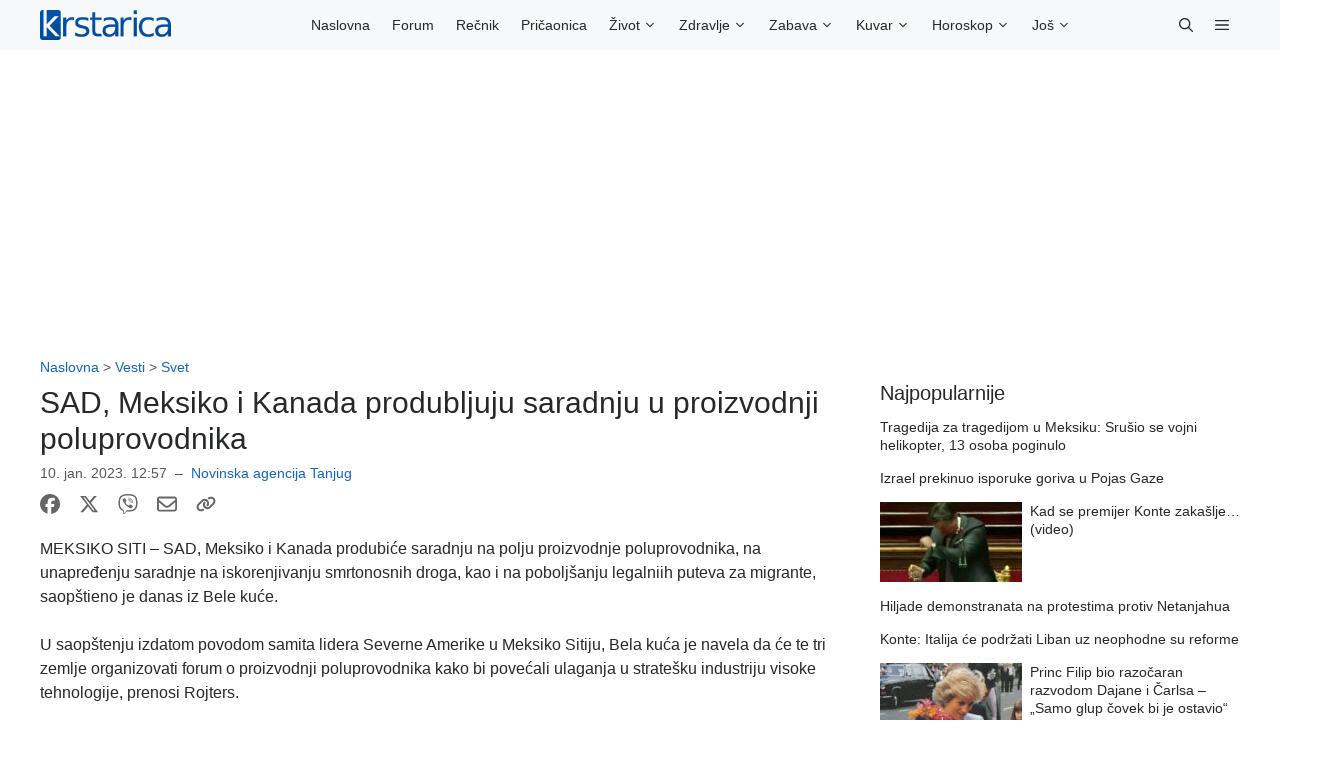

--- FILE ---
content_type: text/html; charset=UTF-8
request_url: https://www.krstarica.com/vesti/svet/sad-meksiko-i-kanada-produbljuju-saradnju-u-proizvodnji-poluprovodnika/
body_size: 60884
content:
<!DOCTYPE html>
<html lang="sr-RS">
<head>
	<meta charset="UTF-8">
	<link crossorigin href="https://securepubads.g.doubleclick.net" rel="preconnect">
<link crossorigin href="https://adxbid.info" rel="preconnect">
<link crossorigin href="https://www.googletagmanager.com" rel="preconnect">
<link crossorigin href="https://cdn.onesignal.com" rel="preconnect">
<link crossorigin href="https://cdn.taboola.com" rel="preconnect">
<link crossorigin href="https://c2.taboola.com" rel="preconnect">
<link crossorigin href="https://pahtfi.tech" rel="preconnect">
<link crossorigin href="https://palibzh.tech" rel="preconnect">
<meta name='robots' content='index, follow, max-image-preview:large, max-snippet:-1, max-video-preview:-1' />
	<style>img:is([sizes="auto" i], [sizes^="auto," i]) { contain-intrinsic-size: 3000px 1500px }</style>
	<meta name="viewport" content="width=device-width, initial-scale=1">
	<style id="aoatfcss" media="all">@charset "UTF-8";.finalhit-posts{overflow:hidden}.finalhit-posts li{float:left;width:100%;position:relative;list-style:none}.finalhit-posts li img{float:left;margin:0 .5em 0 0}.finalhit-posts .thumbnail_image_post a{margin:0}.finalhit-posts .thumbnail_image_post .post-title h3{margin-top:0;margin-bottom:0;font-size:14px;line-height:1.3}.finalhit-posts-2 li{margin-bottom:15px!important}:root{--wp--preset--font-size--normal:16px;--wp--preset--font-size--huge:42px;--wp--preset--aspect-ratio--square:1;--wp--preset--aspect-ratio--4-3:4/3;--wp--preset--aspect-ratio--3-4:3/4;--wp--preset--aspect-ratio--3-2:3/2;--wp--preset--aspect-ratio--2-3:2/3;--wp--preset--aspect-ratio--16-9:16/9;--wp--preset--aspect-ratio--9-16:9/16;--wp--preset--color--black:#000000;--wp--preset--color--cyan-bluish-gray:#abb8c3;--wp--preset--color--white:#ffffff;--wp--preset--color--pale-pink:#f78da7;--wp--preset--color--vivid-red:#cf2e2e;--wp--preset--color--luminous-vivid-orange:#ff6900;--wp--preset--color--luminous-vivid-amber:#fcb900;--wp--preset--color--light-green-cyan:#7bdcb5;--wp--preset--color--vivid-green-cyan:#00d084;--wp--preset--color--pale-cyan-blue:#8ed1fc;--wp--preset--color--vivid-cyan-blue:#0693e3;--wp--preset--color--vivid-purple:#9b51e0;--wp--preset--color--contrast:var(--contrast);--wp--preset--color--contrast-2:var(--contrast-2);--wp--preset--color--contrast-3:var(--contrast-3);--wp--preset--color--base:var(--base);--wp--preset--color--base-2:var(--base-2);--wp--preset--color--base-3:var(--base-3);--wp--preset--color--accent:var(--accent);--wp--preset--color--accent-2:var(--accent-2);--wp--preset--color--global-color-9:var(--global-color-9);--wp--preset--gradient--vivid-cyan-blue-to-vivid-purple:linear-gradient(135deg,rgba(6,147,227,1) 0%,rgb(155,81,224) 100%);--wp--preset--gradient--light-green-cyan-to-vivid-green-cyan:linear-gradient(135deg,rgb(122,220,180) 0%,rgb(0,208,130) 100%);--wp--preset--gradient--luminous-vivid-amber-to-luminous-vivid-orange:linear-gradient(135deg,rgba(252,185,0,1) 0%,rgba(255,105,0,1) 100%);--wp--preset--gradient--luminous-vivid-orange-to-vivid-red:linear-gradient(135deg,rgba(255,105,0,1) 0%,rgb(207,46,46) 100%);--wp--preset--gradient--very-light-gray-to-cyan-bluish-gray:linear-gradient(135deg,rgb(238,238,238) 0%,rgb(169,184,195) 100%);--wp--preset--gradient--cool-to-warm-spectrum:linear-gradient(135deg,rgb(74,234,220) 0%,rgb(151,120,209) 20%,rgb(207,42,186) 40%,rgb(238,44,130) 60%,rgb(251,105,98) 80%,rgb(254,248,76) 100%);--wp--preset--gradient--blush-light-purple:linear-gradient(135deg,rgb(255,206,236) 0%,rgb(152,150,240) 100%);--wp--preset--gradient--blush-bordeaux:linear-gradient(135deg,rgb(254,205,165) 0%,rgb(254,45,45) 50%,rgb(107,0,62) 100%);--wp--preset--gradient--luminous-dusk:linear-gradient(135deg,rgb(255,203,112) 0%,rgb(199,81,192) 50%,rgb(65,88,208) 100%);--wp--preset--gradient--pale-ocean:linear-gradient(135deg,rgb(255,245,203) 0%,rgb(182,227,212) 50%,rgb(51,167,181) 100%);--wp--preset--gradient--electric-grass:linear-gradient(135deg,rgb(202,248,128) 0%,rgb(113,206,126) 100%);--wp--preset--gradient--midnight:linear-gradient(135deg,rgb(2,3,129) 0%,rgb(40,116,252) 100%);--wp--preset--font-size--small:13px;--wp--preset--font-size--medium:20px;--wp--preset--font-size--large:36px;--wp--preset--font-size--x-large:42px;--wp--preset--spacing--20:0.44rem;--wp--preset--spacing--30:0.67rem;--wp--preset--spacing--40:1rem;--wp--preset--spacing--50:1.5rem;--wp--preset--spacing--60:2.25rem;--wp--preset--spacing--70:3.38rem;--wp--preset--spacing--80:5.06rem;--wp--preset--shadow--natural:6px 6px 9px rgba(0, 0, 0, 0.2);--wp--preset--shadow--deep:12px 12px 50px rgba(0, 0, 0, 0.4);--wp--preset--shadow--sharp:6px 6px 0px rgba(0, 0, 0, 0.2);--wp--preset--shadow--outlined:6px 6px 0px -3px rgba(255, 255, 255, 1),6px 6px rgba(0, 0, 0, 1);--wp--preset--shadow--crisp:6px 6px 0px rgba(0, 0, 0, 1);--contrast:#26282a;--contrast-2:#575760;--contrast-3:#b2b2be;--base:#f0f0f0;--base-2:#f7f8f9;--base-3:#ffffff;--accent:#1565c0;--accent-2:#566E3D;--global-color-9:#1C488F;--gp-search-modal-bg-color:var(--base-3);--gp-search-modal-text-color:var(--contrast);--gp-search-modal-overlay-bg-color:rgba(0,0,0,0.2);--gb-container-width:1280px;--gp-slideout-width:265px}body,h1,h2,h3,html,iframe,li,p,ul{margin:0;padding:0;border:0}html{font-family:sans-serif;-webkit-text-size-adjust:100%;-ms-text-size-adjust:100%;-webkit-font-smoothing:antialiased;-moz-osx-font-smoothing:grayscale;box-sizing:border-box}main{display:block}*,::after,::before{box-sizing:inherit}button{margin:0;background:#55555e;border:1px solid transparent;-webkit-appearance:button;padding:10px 20px;color:#fff}::-moz-focus-inner{border-style:none;padding:0}:-moz-focusring{outline:ButtonText dotted 1px}body,button{font-family:-apple-system,system-ui,BlinkMacSystemFont,"Segoe UI",Helvetica,Arial,sans-serif,"Apple Color Emoji","Segoe UI Emoji","Segoe UI Symbol";font-weight:400;text-transform:none;line-height:1.5}p{margin-bottom:1.5em}h1,h2,h3{font-family:inherit;font-style:inherit}h1,h3{margin-bottom:20px;line-height:1.2em;font-weight:400;text-transform:none}ul{box-sizing:border-box;margin:0 0 1.5em 3em;list-style:disc}li>ul{margin-bottom:0;margin-left:1.5em}img{height:auto;max-width:100%}a{text-decoration:none;color:var(--accent)}.size-full,.size-thumbnail{max-width:100%;height:auto}.screen-reader-text{clip-path:inset(50%);word-wrap:normal!important;border:0;clip:rect(1px,1px,1px,1px);clip-path:inset(50%);height:1px;margin:-1px;overflow:hidden;padding:0;position:absolute!important;width:1px;word-wrap:normal!important}.main-navigation{z-index:100;padding:0;clear:both;display:block}.main-navigation a{display:block;text-decoration:none;font-weight:400;text-transform:none}.main-navigation ul{list-style:none;margin:0;padding-left:0}.inside-navigation{position:relative}.main-navigation .inside-navigation{display:flex;align-items:center;flex-wrap:wrap;justify-content:space-between}.main-navigation .main-nav>ul{display:flex;flex-wrap:wrap;align-items:center}.main-navigation li{position:relative}.main-navigation .menu-bar-items{display:flex;align-items:center}.main-navigation .menu-bar-items a{color:inherit}.main-navigation .menu-bar-item{position:relative}.nav-align-right .inside-navigation{justify-content:flex-end}.main-navigation ul ul{display:block;box-shadow:1px 1px 0 rgba(0,0,0,.1);float:left;position:absolute;left:-99999px;opacity:0;z-index:99999;text-align:left;top:auto;height:0;overflow:hidden;background-color:var(--base-2);width:150px}.main-navigation ul ul a{display:block}.main-navigation ul ul li{width:100%}.main-navigation .main-nav ul ul li a{line-height:normal;font-size:13px;padding:6px 11px}.main-navigation .main-nav ul li.menu-item-has-children>a{padding-right:0;position:relative}.menu-item-has-children .dropdown-menu-toggle{display:inline-block;height:100%;clear:both}.site-logo{display:inline-block;max-width:100%;z-index:1}.byline,.single .byline{display:inline}.entry-header,.site-content{word-wrap:break-word}.entry-title{margin-bottom:0}.entry-meta{margin-top:.5em;line-height:1.5}.entry-summary>p:last-child{margin-bottom:0}iframe{max-width:100%}.sidebar .widget :last-child{margin-bottom:0}.widget-title{line-height:1.5;font-weight:400;text-transform:none}.widget ul{margin:0;padding-left:0}.widget ul li{list-style-type:none;position:relative;margin-bottom:.25em;font-size:15px}.site-content{display:flex}.grid-container{margin-left:auto;margin-right:auto;max-width:1280px}.sidebar .widget,.site-main>*{margin-bottom:20px}.one-container.right-sidebar .site-main{margin-right:40px}.one-container .site-content{padding:40px}.featured-image{line-height:0}.gp-icon{display:inline-flex;align-self:center}.gp-icon svg{height:1em;width:1em;top:.125em;position:relative;fill:currentColor}.icon-menu-bars svg:nth-child(2),.icon-search svg:nth-child(2){display:none}.container.grid-container{width:auto}.menu-toggle{display:none;padding:0 20px;margin:0;font-weight:400;text-transform:none;font-size:15px}button.menu-toggle{background-color:transparent;flex-grow:1;border:0;text-align:center}.has-menu-bar-items button.menu-toggle{flex-grow:0}@media (max-width:768px){.hide-on-mobile{display:none!important}.site-content{flex-direction:column}.container .site-content .content-area{width:auto}.is-right-sidebar.sidebar{width:auto;order:initial}#main{margin-left:0;margin-right:0}body:not(.no-sidebar) #main{margin-bottom:0}.entry-meta{font-size:inherit}.entry-meta a{line-height:1.8em}}.is-right-sidebar{width:30%}.site-content .content-area{width:70%}body{background-color:var(--base-3);color:var(--contrast)}body,button{font-family:Arial,"Helvetica Neue",Helvetica,sans-serif;font-size:16px}h2{margin-bottom:20px;line-height:1.2em;font-weight:400;text-transform:none;font-size:18px}@media (max-width:1024px){.main-navigation .menu-toggle{display:block}.main-navigation ul,.main-navigation:not(.slideout-navigation):not(.toggled) .main-nav>ul{display:none}.nav-align-right .inside-navigation{justify-content:space-between}h2{font-size:18}.main-navigation .inside-navigation .menu-toggle{order:1!important}.main-navigation .inside-navigation .site-logo{order:2!important;margin-left:auto;margin-right:auto}.main-navigation .inside-navigation .menu-bar-items{order:3!important}}@media (max-width:768px){h2{font-size:18}}h1,h3{font-size:30px}.main-navigation .menu-bar-items,.main-navigation .menu-toggle,.main-navigation a{font-size:14px}.widget-title{font-size:20px;margin-bottom:10px}.main-navigation,.main-navigation ul ul{background-color:var(--base-2)}.main-navigation .main-nav ul li a,.main-navigation .menu-bar-items,.main-navigation .menu-toggle{color:var(--contrast)}.main-navigation .main-nav ul li[class*=current-menu-]>a{color:var(--accent)}.one-container .container{background-color:var(--base-3)}.entry-meta{color:var(--contrast-2);font-size:85%}.sidebar .widget{background-color:var(--base-3)}.nav-below-header .main-navigation .inside-navigation.grid-container{padding:0 34px}.main-navigation .main-nav ul li a,.main-navigation .menu-bar-item>a,.menu-toggle{padding-left:11px;padding-right:11px;line-height:50px}.menu-item-has-children .dropdown-menu-toggle{padding-right:11px}.widget-area .widget{padding:0}@media (max-width:768px){.one-container .site-content{padding:15px}.widget-area .widget{padding:0px}}.entry-summary:not(:first-child){margin-top:1em}.main-navigation.slideout-navigation .main-nav>ul>li>a{line-height:25px}.widget li{margin-bottom:3px}.widget_finalhit_posts{margin-bottom:10px!important}.widget a{color:#26282a!important}@media (min-width:768px){#right-sidebar .inside-right-sidebar{height:100%}}.entry-summary{display:none}.main-navigation .main-nav ul li.current-post-ancestor>a,.main-navigation .main-nav ul li.current-post-parent>a{font-weight:700;color:#000}.slideout-navigation .inside-navigation.grid-container{padding:0 10px!important}.slideout-navigation .slideout-widget{margin:10px}.slideout-navigation .main-nav,.slideout-navigation .slideout-widget:not(:last-child){margin-bottom:20px!important}.slideout-menu .sub-menu{box-shadow:none;margin-left:15px}@media (min-width:769px){.main-navigation:not(.toggled):not(.slideout-navigation) .main-nav>ul{position:absolute;top:0;left:54%;transform:translateX(-50%)}.main-navigation #menu-main-navigation-1{width:100%;justify-content:center}}.site-logo.mobile-header-logo a{padding-right:10px}.menu-item-has-children .dropdown-menu-toggle{padding-left:3px}#breadcrumbs{font-size:85%;margin-bottom:.5em;color:var(--contrast-2)}.post-image-below-header.post-image-aligned-center .inside-article .featured-image{margin-top:1em!important}.one-container .inside-article>.featured-image{margin-top:0;margin-bottom:1em}.post-image-aligned-center .featured-image{text-align:center}.slideout-navigation.main-navigation:not(.is-open):not(.slideout-transition){display:none}.slideout-overlay{z-index:100000;position:fixed;width:100%;height:100vh;min-height:100%;top:0;right:0;bottom:0;left:0;background-color:rgba(0,0,0,.8);visibility:hidden;opacity:0}.slideout-navigation button.slideout-exit{color:var(--contrast);background:0 0;width:100%;text-align:left;box-sizing:border-box;border:0;color:var(--contrast);padding:20px 11px}.slideout-widget{margin:20px}.slideout-navigation:not(.do-overlay) .main-nav{width:100%;box-sizing:border-box}.slideout-navigation .slideout-menu{display:block}#generate-slideout-menu{z-index:100001}#generate-slideout-menu .slideout-menu li{float:none;width:100%;clear:both;text-align:left}#generate-slideout-menu.main-navigation ul ul{display:none}#generate-slideout-menu.main-navigation .main-nav ul ul{position:relative;top:0;left:0;width:100%}.slideout-navigation .menu-item-has-children .dropdown-menu-toggle{float:right}@media (max-width:768px){.slideout-overlay{top:-100px;height:calc(100vh + 100px);min-height:calc(100% + 100px)}}.slideout-navigation.main-navigation{background-color:var(--base-3)}.slideout-navigation.main-navigation .main-nav ul li a{color:var(--contrast)}.slideout-navigation.main-navigation ul ul{background-color:rgba(0,0,0,0)}.slideout-navigation.main-navigation .main-nav ul ul li a{color:var(--contrast)}.slideout-navigation.main-navigation .main-nav ul ul li[class*=current-menu-]>a{background-color:rgba(0,0,0,0)}.slideout-navigation,.slideout-navigation a{color:var(--contrast)}@media (max-width:1024px){.menu-bar-item.slideout-toggle{display:none}}.navigation-branding,.site-logo.mobile-header-logo{display:flex;align-items:center;order:0;margin-right:10px}.navigation-branding img,.site-logo.mobile-header-logo img{position:relative;padding:10px 0;display:block;height:50px;width:auto}.main-navigation.mobile-header-navigation{display:none;float:none;margin-bottom:0}.main-navigation .menu-toggle{flex-grow:1;width:auto}.main-navigation.has-branding .menu-toggle{flex-grow:0;padding-right:20px;order:2}.mobile-header-navigation.has-menu-bar-items .mobile-header-logo,.nav-align-right .navigation-branding{margin-right:auto}.main-navigation.has-branding .inside-navigation.grid-container{padding:0 40px}@media (max-width:1024px){#site-navigation{display:none!important;opacity:0}#mobile-header{display:block!important;width:100%!important}#mobile-header .main-nav>ul{display:none}#mobile-header .menu-toggle{display:block}#mobile-header .main-nav{-ms-flex:0 0 100%;flex:0 0 100%;-webkit-box-ordinal-group:5;-ms-flex-order:4;order:4}.navigation-branding{margin-right:auto;margin-left:10px}.mobile-header-navigation .site-logo{margin-left:10px}.main-navigation.has-branding .inside-navigation.grid-container{padding:0}}.ai-viewports{--ai:1}.ai-viewport-3{display:none!important}@media (max-width:767px){.ai-viewport-3{display:inherit!important}}@media only screen and (min-width:320px){#div-gpt-ad-top{min-height:100px;margin-top:10px}}@media only screen and (min-width:468px){#div-gpt-ad-top{min-height:60px}}@media only screen and (min-width:728px){#div-gpt-ad-top{min-height:90px}}@media only screen and (min-width:970px){#div-gpt-ad-top{min-height:250px}}@media only screen and (min-width:300px){#div-gpt-ad-sidebar-top{min-height:250px}}@media only screen and (min-width:336px){#div-gpt-ad-sidebar-top{min-height:280px}}.off-canvas-social-sharing-buttons a{display:inline;padding-right:14px}.off-canvas-copyright,.off-canvas-copyright a,.off-canvas-copyright p{font-size:11px}</style><noscript id="aonoscrcss"></noscript><title>SAD, Meksiko i Kanada produbljuju saradnju u proizvodnji poluprovodnika</title>
	<meta name="description" content="MEKSIKO SITI - SAD, Meksiko i Kanada produbiće saradnju na polju proizvodnje poluprovodnika, na unapređenju saradnje na iskorenjivanju smrtonosnih droga," />
	<link rel="canonical" href="https://www.krstarica.com/vesti/svet/sad-meksiko-i-kanada-produbljuju-saradnju-u-proizvodnji-poluprovodnika/" />
	<meta property="og:locale" content="sr_RS" />
	<meta property="og:type" content="article" />
	<meta property="og:title" content="SAD, Meksiko i Kanada produbljuju saradnju u proizvodnji poluprovodnika" />
	<meta property="og:description" content="MEKSIKO SITI - SAD, Meksiko i Kanada produbiće saradnju na polju proizvodnje poluprovodnika, na unapređenju saradnje na iskorenjivanju smrtonosnih droga," />
	<meta property="og:url" content="https://www.krstarica.com/vesti/svet/sad-meksiko-i-kanada-produbljuju-saradnju-u-proizvodnji-poluprovodnika/" />
	<meta property="og:site_name" content="Krstarica" />
	<meta property="article:publisher" content="https://www.facebook.com/krstarica" />
	<meta property="article:published_time" content="2023-01-10T11:57:00+00:00" />
	<meta property="og:image" content="https://www.krstarica.com/wp-content/uploads/2025/03/krstarica-spring-cover.jpg" />
	<meta property="og:image:width" content="890" />
	<meta property="og:image:height" content="500" />
	<meta property="og:image:type" content="image/jpeg" />
	<meta name="author" content="Novinska agencija Tanjug" />
	<meta name="twitter:card" content="summary_large_image" />
	<meta name="twitter:creator" content="@krstarica" />
	<meta name="twitter:site" content="@krstarica" />
	<meta name="twitter:label1" content="Napisano od" />
	<meta name="twitter:data1" content="Novinska agencija Tanjug" />
	<meta name="twitter:label2" content="Procenjeno vreme čitanja" />
	<meta name="twitter:data2" content="1 minut" />
	<script type="application/ld+json" class="yoast-schema-graph">{"@context":"https://schema.org","@graph":[{"@type":"Article","@id":"https://www.krstarica.com/vesti/svet/sad-meksiko-i-kanada-produbljuju-saradnju-u-proizvodnji-poluprovodnika/#article","isPartOf":{"@id":"https://www.krstarica.com/vesti/svet/sad-meksiko-i-kanada-produbljuju-saradnju-u-proizvodnji-poluprovodnika/"},"author":{"name":"Novinska agencija Tanjug","@id":"https://www.krstarica.com/#/schema/person/411f6621c3d835ca7ae7b15b038d486f"},"headline":"SAD, Meksiko i Kanada produbljuju saradnju u proizvodnji poluprovodnika","datePublished":"2023-01-10T11:57:00+00:00","mainEntityOfPage":{"@id":"https://www.krstarica.com/vesti/svet/sad-meksiko-i-kanada-produbljuju-saradnju-u-proizvodnji-poluprovodnika/"},"wordCount":283,"commentCount":0,"publisher":{"@id":"https://www.krstarica.com/#organization"},"image":{"@id":"https://www.krstarica.com/vesti/svet/sad-meksiko-i-kanada-produbljuju-saradnju-u-proizvodnji-poluprovodnika/#primaryimage"},"thumbnailUrl":"https://www.krstarica.com/wp-content/uploads/2018/08/krstarica-default-thumbnail.png","articleSection":["Svet"],"inLanguage":"sr-RS","potentialAction":[{"@type":"CommentAction","name":"Comment","target":["https://www.krstarica.com/vesti/svet/sad-meksiko-i-kanada-produbljuju-saradnju-u-proizvodnji-poluprovodnika/#respond"]}],"copyrightYear":"2023","copyrightHolder":{"@id":"https://www.krstarica.com/#organization"}},{"@type":"WebPage","@id":"https://www.krstarica.com/vesti/svet/sad-meksiko-i-kanada-produbljuju-saradnju-u-proizvodnji-poluprovodnika/","url":"https://www.krstarica.com/vesti/svet/sad-meksiko-i-kanada-produbljuju-saradnju-u-proizvodnji-poluprovodnika/","name":"SAD, Meksiko i Kanada produbljuju saradnju u proizvodnji poluprovodnika","isPartOf":{"@id":"https://www.krstarica.com/#website"},"primaryImageOfPage":{"@id":"https://www.krstarica.com/vesti/svet/sad-meksiko-i-kanada-produbljuju-saradnju-u-proizvodnji-poluprovodnika/#primaryimage"},"image":{"@id":"https://www.krstarica.com/vesti/svet/sad-meksiko-i-kanada-produbljuju-saradnju-u-proizvodnji-poluprovodnika/#primaryimage"},"thumbnailUrl":"https://www.krstarica.com/wp-content/uploads/2018/08/krstarica-default-thumbnail.png","datePublished":"2023-01-10T11:57:00+00:00","description":"MEKSIKO SITI - SAD, Meksiko i Kanada produbiće saradnju na polju proizvodnje poluprovodnika, na unapređenju saradnje na iskorenjivanju smrtonosnih droga,","breadcrumb":{"@id":"https://www.krstarica.com/vesti/svet/sad-meksiko-i-kanada-produbljuju-saradnju-u-proizvodnji-poluprovodnika/#breadcrumb"},"inLanguage":"sr-RS","potentialAction":[{"@type":"ReadAction","target":["https://www.krstarica.com/vesti/svet/sad-meksiko-i-kanada-produbljuju-saradnju-u-proizvodnji-poluprovodnika/"]}]},{"@type":"ImageObject","inLanguage":"sr-RS","@id":"https://www.krstarica.com/vesti/svet/sad-meksiko-i-kanada-produbljuju-saradnju-u-proizvodnji-poluprovodnika/#primaryimage","url":"https://www.krstarica.com/wp-content/uploads/2018/08/krstarica-default-thumbnail.png","contentUrl":"https://www.krstarica.com/wp-content/uploads/2018/08/krstarica-default-thumbnail.png","width":1130,"height":580},{"@type":"BreadcrumbList","@id":"https://www.krstarica.com/vesti/svet/sad-meksiko-i-kanada-produbljuju-saradnju-u-proizvodnji-poluprovodnika/#breadcrumb","itemListElement":[{"@type":"ListItem","position":1,"name":"Naslovna","item":"https://www.krstarica.com/"},{"@type":"ListItem","position":2,"name":"Vesti","item":"https://www.krstarica.com/vesti/"},{"@type":"ListItem","position":3,"name":"Svet","item":"https://www.krstarica.com/vesti/svet/"},{"@type":"ListItem","position":4,"name":"SAD, Meksiko i Kanada produbljuju saradnju u proizvodnji poluprovodnika"}]},{"@type":"WebSite","@id":"https://www.krstarica.com/#website","url":"https://www.krstarica.com/","name":"Krstarica","description":"najveća internet zajednica u Srbiji već 26 godina","publisher":{"@id":"https://www.krstarica.com/#organization"},"potentialAction":[{"@type":"SearchAction","target":{"@type":"EntryPoint","urlTemplate":"https://www.krstarica.com/?s={search_term_string}"},"query-input":{"@type":"PropertyValueSpecification","valueRequired":true,"valueName":"search_term_string"}}],"inLanguage":"sr-RS"},{"@type":"Organization","@id":"https://www.krstarica.com/#organization","name":"Krstarica","url":"https://www.krstarica.com/","logo":{"@type":"ImageObject","inLanguage":"sr-RS","@id":"https://www.krstarica.com/#/schema/logo/image/","url":"https://www.krstarica.com/wp-content/uploads/2018/05/krstarica-logo@2x.png","contentUrl":"https://www.krstarica.com/wp-content/uploads/2018/05/krstarica-logo@2x.png","width":384,"height":88,"caption":"Krstarica"},"image":{"@id":"https://www.krstarica.com/#/schema/logo/image/"},"sameAs":["https://www.facebook.com/krstarica","https://x.com/krstarica","https://invite.viber.com/?g2=AQA8SMBW+QHjfEse7S9liOPn1/3U6wMpgATIA+GVHw9HDEpk9angLHzdyF17YYNa&lang=sr","https://play.google.com/store/apps/details?id=com.krstarica.krstarica&hl=sr","https://itunes.apple.com/us/app/krstarica/id587755972?mt=8","https://appgallery.cloud.huawei.com/ag/n/app/C101280041?channelId=krstarica.com&id=f4f465cbcaac41839ad4999357681582&s=DB9DA8CE26DB7A428C0AA29BA4923564C1C3DAA71D7122E647AFBD06006B6AD4&detailType=0&v","https://www.instagram.com/internet.krstarica","https://sr.wikipedia.org/wiki/Krstarica_(internet)","https://en.wikipedia.org/wiki/Krstarica","https://news.google.com/publications/CAAqKAgKIiJDQklTRXdnTWFnOEtEV3R5YzNSaGNtbGpZUzVqYjIwb0FBUAE?hl=sr&ceid=RS:sr&oc=3"],"description":"Krstarica je najveća internet zajednica u Srbiji već 26 godina.","email":"podrska@internet-krstarica.com","telephone":"+381112084500","legalName":"Krstarica d.o.o.","foundingDate":"1999-03-26","taxID":"102209024","duns":"360301490","numberOfEmployees":{"@type":"QuantitativeValue","minValue":"1","maxValue":"10"},"publishingPrinciples":"https://www.krstarica.com/info/politika/","ownershipFundingInfo":"https://www.krstarica.com/info/politika/","actionableFeedbackPolicy":"https://www.krstarica.com/info/politika/","correctionsPolicy":"https://www.krstarica.com/info/politika/","ethicsPolicy":"https://www.krstarica.com/info/politika/","diversityPolicy":"https://www.krstarica.com/info/politika/","diversityStaffingReport":"https://www.krstarica.com/info/politika/"},{"@type":"Person","@id":"https://www.krstarica.com/#/schema/person/411f6621c3d835ca7ae7b15b038d486f","name":"Novinska agencija Tanjug","image":{"@type":"ImageObject","inLanguage":"sr-RS","@id":"https://www.krstarica.com/#/schema/person/image/","url":"https://secure.gravatar.com/avatar/96e674337855b303ae3203c9df20d40d817a30029aec5ab457ab916eeac748c8?s=96&d=mm&r=g","contentUrl":"https://secure.gravatar.com/avatar/96e674337855b303ae3203c9df20d40d817a30029aec5ab457ab916eeac748c8?s=96&d=mm&r=g","caption":"Novinska agencija Tanjug"},"url":"https://www.krstarica.com/author/tanjug/"}]}</script>


<noscript><link rel='stylesheet' href='https://www.krstarica.com/wp-content/aocache/css/autoptimize_single_0851b3dd3eb380d11c49d73e877c68e7.css?ver=1.0.28' media='all' /></noscript><link rel='stylesheet' id='finalhit_css-css' href='https://www.krstarica.com/wp-content/aocache/css/autoptimize_single_0851b3dd3eb380d11c49d73e877c68e7.css?ver=1.0.28' media='print' onload="this.onload=null;this.media='all';" />
<noscript><link rel='stylesheet' href='https://www.krstarica.com/wp-includes/css/dist/block-library/style.min.css?ver=585df539c97835386d5e7a5409586e07' media='all' /></noscript><link rel='stylesheet' id='wp-block-library-css' href='https://www.krstarica.com/wp-includes/css/dist/block-library/style.min.css?ver=585df539c97835386d5e7a5409586e07' media='print' onload="this.onload=null;this.media='all';" />
<style id='classic-theme-styles-inline-css'>
/*! This file is auto-generated */
.wp-block-button__link{color:#fff;background-color:#32373c;border-radius:9999px;box-shadow:none;text-decoration:none;padding:calc(.667em + 2px) calc(1.333em + 2px);font-size:1.125em}.wp-block-file__button{background:#32373c;color:#fff;text-decoration:none}
</style>
<style id='global-styles-inline-css'>
:root{--wp--preset--aspect-ratio--square: 1;--wp--preset--aspect-ratio--4-3: 4/3;--wp--preset--aspect-ratio--3-4: 3/4;--wp--preset--aspect-ratio--3-2: 3/2;--wp--preset--aspect-ratio--2-3: 2/3;--wp--preset--aspect-ratio--16-9: 16/9;--wp--preset--aspect-ratio--9-16: 9/16;--wp--preset--color--black: #000000;--wp--preset--color--cyan-bluish-gray: #abb8c3;--wp--preset--color--white: #ffffff;--wp--preset--color--pale-pink: #f78da7;--wp--preset--color--vivid-red: #cf2e2e;--wp--preset--color--luminous-vivid-orange: #ff6900;--wp--preset--color--luminous-vivid-amber: #fcb900;--wp--preset--color--light-green-cyan: #7bdcb5;--wp--preset--color--vivid-green-cyan: #00d084;--wp--preset--color--pale-cyan-blue: #8ed1fc;--wp--preset--color--vivid-cyan-blue: #0693e3;--wp--preset--color--vivid-purple: #9b51e0;--wp--preset--color--contrast: var(--contrast);--wp--preset--color--contrast-2: var(--contrast-2);--wp--preset--color--contrast-3: var(--contrast-3);--wp--preset--color--base: var(--base);--wp--preset--color--base-2: var(--base-2);--wp--preset--color--base-3: var(--base-3);--wp--preset--color--accent: var(--accent);--wp--preset--color--accent-2: var(--accent-2);--wp--preset--color--global-color-9: var(--global-color-9);--wp--preset--gradient--vivid-cyan-blue-to-vivid-purple: linear-gradient(135deg,rgba(6,147,227,1) 0%,rgb(155,81,224) 100%);--wp--preset--gradient--light-green-cyan-to-vivid-green-cyan: linear-gradient(135deg,rgb(122,220,180) 0%,rgb(0,208,130) 100%);--wp--preset--gradient--luminous-vivid-amber-to-luminous-vivid-orange: linear-gradient(135deg,rgba(252,185,0,1) 0%,rgba(255,105,0,1) 100%);--wp--preset--gradient--luminous-vivid-orange-to-vivid-red: linear-gradient(135deg,rgba(255,105,0,1) 0%,rgb(207,46,46) 100%);--wp--preset--gradient--very-light-gray-to-cyan-bluish-gray: linear-gradient(135deg,rgb(238,238,238) 0%,rgb(169,184,195) 100%);--wp--preset--gradient--cool-to-warm-spectrum: linear-gradient(135deg,rgb(74,234,220) 0%,rgb(151,120,209) 20%,rgb(207,42,186) 40%,rgb(238,44,130) 60%,rgb(251,105,98) 80%,rgb(254,248,76) 100%);--wp--preset--gradient--blush-light-purple: linear-gradient(135deg,rgb(255,206,236) 0%,rgb(152,150,240) 100%);--wp--preset--gradient--blush-bordeaux: linear-gradient(135deg,rgb(254,205,165) 0%,rgb(254,45,45) 50%,rgb(107,0,62) 100%);--wp--preset--gradient--luminous-dusk: linear-gradient(135deg,rgb(255,203,112) 0%,rgb(199,81,192) 50%,rgb(65,88,208) 100%);--wp--preset--gradient--pale-ocean: linear-gradient(135deg,rgb(255,245,203) 0%,rgb(182,227,212) 50%,rgb(51,167,181) 100%);--wp--preset--gradient--electric-grass: linear-gradient(135deg,rgb(202,248,128) 0%,rgb(113,206,126) 100%);--wp--preset--gradient--midnight: linear-gradient(135deg,rgb(2,3,129) 0%,rgb(40,116,252) 100%);--wp--preset--font-size--small: 13px;--wp--preset--font-size--medium: 20px;--wp--preset--font-size--large: 36px;--wp--preset--font-size--x-large: 42px;--wp--preset--spacing--20: 0.44rem;--wp--preset--spacing--30: 0.67rem;--wp--preset--spacing--40: 1rem;--wp--preset--spacing--50: 1.5rem;--wp--preset--spacing--60: 2.25rem;--wp--preset--spacing--70: 3.38rem;--wp--preset--spacing--80: 5.06rem;--wp--preset--shadow--natural: 6px 6px 9px rgba(0, 0, 0, 0.2);--wp--preset--shadow--deep: 12px 12px 50px rgba(0, 0, 0, 0.4);--wp--preset--shadow--sharp: 6px 6px 0px rgba(0, 0, 0, 0.2);--wp--preset--shadow--outlined: 6px 6px 0px -3px rgba(255, 255, 255, 1), 6px 6px rgba(0, 0, 0, 1);--wp--preset--shadow--crisp: 6px 6px 0px rgba(0, 0, 0, 1);}:where(.is-layout-flex){gap: 0.5em;}:where(.is-layout-grid){gap: 0.5em;}body .is-layout-flex{display: flex;}.is-layout-flex{flex-wrap: wrap;align-items: center;}.is-layout-flex > :is(*, div){margin: 0;}body .is-layout-grid{display: grid;}.is-layout-grid > :is(*, div){margin: 0;}:where(.wp-block-columns.is-layout-flex){gap: 2em;}:where(.wp-block-columns.is-layout-grid){gap: 2em;}:where(.wp-block-post-template.is-layout-flex){gap: 1.25em;}:where(.wp-block-post-template.is-layout-grid){gap: 1.25em;}.has-black-color{color: var(--wp--preset--color--black) !important;}.has-cyan-bluish-gray-color{color: var(--wp--preset--color--cyan-bluish-gray) !important;}.has-white-color{color: var(--wp--preset--color--white) !important;}.has-pale-pink-color{color: var(--wp--preset--color--pale-pink) !important;}.has-vivid-red-color{color: var(--wp--preset--color--vivid-red) !important;}.has-luminous-vivid-orange-color{color: var(--wp--preset--color--luminous-vivid-orange) !important;}.has-luminous-vivid-amber-color{color: var(--wp--preset--color--luminous-vivid-amber) !important;}.has-light-green-cyan-color{color: var(--wp--preset--color--light-green-cyan) !important;}.has-vivid-green-cyan-color{color: var(--wp--preset--color--vivid-green-cyan) !important;}.has-pale-cyan-blue-color{color: var(--wp--preset--color--pale-cyan-blue) !important;}.has-vivid-cyan-blue-color{color: var(--wp--preset--color--vivid-cyan-blue) !important;}.has-vivid-purple-color{color: var(--wp--preset--color--vivid-purple) !important;}.has-black-background-color{background-color: var(--wp--preset--color--black) !important;}.has-cyan-bluish-gray-background-color{background-color: var(--wp--preset--color--cyan-bluish-gray) !important;}.has-white-background-color{background-color: var(--wp--preset--color--white) !important;}.has-pale-pink-background-color{background-color: var(--wp--preset--color--pale-pink) !important;}.has-vivid-red-background-color{background-color: var(--wp--preset--color--vivid-red) !important;}.has-luminous-vivid-orange-background-color{background-color: var(--wp--preset--color--luminous-vivid-orange) !important;}.has-luminous-vivid-amber-background-color{background-color: var(--wp--preset--color--luminous-vivid-amber) !important;}.has-light-green-cyan-background-color{background-color: var(--wp--preset--color--light-green-cyan) !important;}.has-vivid-green-cyan-background-color{background-color: var(--wp--preset--color--vivid-green-cyan) !important;}.has-pale-cyan-blue-background-color{background-color: var(--wp--preset--color--pale-cyan-blue) !important;}.has-vivid-cyan-blue-background-color{background-color: var(--wp--preset--color--vivid-cyan-blue) !important;}.has-vivid-purple-background-color{background-color: var(--wp--preset--color--vivid-purple) !important;}.has-black-border-color{border-color: var(--wp--preset--color--black) !important;}.has-cyan-bluish-gray-border-color{border-color: var(--wp--preset--color--cyan-bluish-gray) !important;}.has-white-border-color{border-color: var(--wp--preset--color--white) !important;}.has-pale-pink-border-color{border-color: var(--wp--preset--color--pale-pink) !important;}.has-vivid-red-border-color{border-color: var(--wp--preset--color--vivid-red) !important;}.has-luminous-vivid-orange-border-color{border-color: var(--wp--preset--color--luminous-vivid-orange) !important;}.has-luminous-vivid-amber-border-color{border-color: var(--wp--preset--color--luminous-vivid-amber) !important;}.has-light-green-cyan-border-color{border-color: var(--wp--preset--color--light-green-cyan) !important;}.has-vivid-green-cyan-border-color{border-color: var(--wp--preset--color--vivid-green-cyan) !important;}.has-pale-cyan-blue-border-color{border-color: var(--wp--preset--color--pale-cyan-blue) !important;}.has-vivid-cyan-blue-border-color{border-color: var(--wp--preset--color--vivid-cyan-blue) !important;}.has-vivid-purple-border-color{border-color: var(--wp--preset--color--vivid-purple) !important;}.has-vivid-cyan-blue-to-vivid-purple-gradient-background{background: var(--wp--preset--gradient--vivid-cyan-blue-to-vivid-purple) !important;}.has-light-green-cyan-to-vivid-green-cyan-gradient-background{background: var(--wp--preset--gradient--light-green-cyan-to-vivid-green-cyan) !important;}.has-luminous-vivid-amber-to-luminous-vivid-orange-gradient-background{background: var(--wp--preset--gradient--luminous-vivid-amber-to-luminous-vivid-orange) !important;}.has-luminous-vivid-orange-to-vivid-red-gradient-background{background: var(--wp--preset--gradient--luminous-vivid-orange-to-vivid-red) !important;}.has-very-light-gray-to-cyan-bluish-gray-gradient-background{background: var(--wp--preset--gradient--very-light-gray-to-cyan-bluish-gray) !important;}.has-cool-to-warm-spectrum-gradient-background{background: var(--wp--preset--gradient--cool-to-warm-spectrum) !important;}.has-blush-light-purple-gradient-background{background: var(--wp--preset--gradient--blush-light-purple) !important;}.has-blush-bordeaux-gradient-background{background: var(--wp--preset--gradient--blush-bordeaux) !important;}.has-luminous-dusk-gradient-background{background: var(--wp--preset--gradient--luminous-dusk) !important;}.has-pale-ocean-gradient-background{background: var(--wp--preset--gradient--pale-ocean) !important;}.has-electric-grass-gradient-background{background: var(--wp--preset--gradient--electric-grass) !important;}.has-midnight-gradient-background{background: var(--wp--preset--gradient--midnight) !important;}.has-small-font-size{font-size: var(--wp--preset--font-size--small) !important;}.has-medium-font-size{font-size: var(--wp--preset--font-size--medium) !important;}.has-large-font-size{font-size: var(--wp--preset--font-size--large) !important;}.has-x-large-font-size{font-size: var(--wp--preset--font-size--x-large) !important;}
:where(.wp-block-post-template.is-layout-flex){gap: 1.25em;}:where(.wp-block-post-template.is-layout-grid){gap: 1.25em;}
:where(.wp-block-columns.is-layout-flex){gap: 2em;}:where(.wp-block-columns.is-layout-grid){gap: 2em;}
:root :where(.wp-block-pullquote){font-size: 1.5em;line-height: 1.6;}
</style>
<noscript><link rel='stylesheet' href='https://www.krstarica.com/wp-content/aocache/css/autoptimize_single_64ac31699f5326cb3c76122498b76f66.css?ver=6.1.3' media='all' /></noscript><link rel='stylesheet' id='contact-form-7-css' href='https://www.krstarica.com/wp-content/aocache/css/autoptimize_single_64ac31699f5326cb3c76122498b76f66.css?ver=6.1.3' media='print' onload="this.onload=null;this.media='all';" />
<noscript><link rel='stylesheet' href='https://www.krstarica.com/wp-content/themes/generatepress/assets/css/components/comments.min.css?ver=3.6.0' media='all' /></noscript><link rel='stylesheet' id='generate-comments-css' href='https://www.krstarica.com/wp-content/themes/generatepress/assets/css/components/comments.min.css?ver=3.6.0' media='print' onload="this.onload=null;this.media='all';" />
<noscript><link rel='stylesheet' href='https://www.krstarica.com/wp-content/themes/generatepress/assets/css/main.min.css?ver=3.6.0' media='all' /></noscript><link rel='stylesheet' id='generate-style-css' href='https://www.krstarica.com/wp-content/themes/generatepress/assets/css/main.min.css?ver=3.6.0' media='print' onload="this.onload=null;this.media='all';" />
<style id='generate-style-inline-css'>
.is-right-sidebar{width:30%;}.is-left-sidebar{width:30%;}.site-content .content-area{width:70%;}@media (max-width: 1024px){.main-navigation .menu-toggle,.sidebar-nav-mobile:not(#sticky-placeholder){display:block;}.main-navigation ul,.gen-sidebar-nav,.main-navigation:not(.slideout-navigation):not(.toggled) .main-nav > ul,.has-inline-mobile-toggle #site-navigation .inside-navigation > *:not(.navigation-search):not(.main-nav){display:none;}.nav-align-right .inside-navigation,.nav-align-center .inside-navigation{justify-content:space-between;}}
</style>
<noscript><link rel='stylesheet' href='https://www.krstarica.com/wp-content/uploads/generatepress/style.min.css?ver=1761989490' media='all' /></noscript><link rel='stylesheet' id='generatepress-dynamic-css' href='https://www.krstarica.com/wp-content/uploads/generatepress/style.min.css?ver=1761989490' media='print' onload="this.onload=null;this.media='all';" />
<noscript><link rel='stylesheet' href='https://www.krstarica.com/wp-content/aocache/css/autoptimize_single_75c6fe71e0fdea4318924f9bdb651029.css?ver=1761990001' media='all' /></noscript><link rel='stylesheet' id='generate-child-css' href='https://www.krstarica.com/wp-content/aocache/css/autoptimize_single_75c6fe71e0fdea4318924f9bdb651029.css?ver=1761990001' media='print' onload="this.onload=null;this.media='all';" />
<style id='generateblocks-inline-css'>
:root{--gb-container-width:1280px;}.gb-container .wp-block-image img{vertical-align:middle;}.gb-grid-wrapper .wp-block-image{margin-bottom:0;}.gb-highlight{background:none;}.gb-shape{line-height:0;}
</style>
<noscript><link rel='stylesheet' href='https://www.krstarica.com/wp-content/plugins/gp-premium/blog/functions/css/style.min.css?ver=2.5.5' media='all' /></noscript><link rel='stylesheet' id='generate-blog-css' href='https://www.krstarica.com/wp-content/plugins/gp-premium/blog/functions/css/style.min.css?ver=2.5.5' media='print' onload="this.onload=null;this.media='all';" />
<noscript><link rel='stylesheet' href='https://www.krstarica.com/wp-content/plugins/gp-premium/menu-plus/functions/css/offside.min.css?ver=2.5.5' media='all' /></noscript><link rel='stylesheet' id='generate-offside-css' href='https://www.krstarica.com/wp-content/plugins/gp-premium/menu-plus/functions/css/offside.min.css?ver=2.5.5' media='print' onload="this.onload=null;this.media='all';" />
<style id='generate-offside-inline-css'>
:root{--gp-slideout-width:265px;}.slideout-navigation.main-navigation{background-color:var(--base-3);}.slideout-navigation.main-navigation .main-nav ul li a{color:var(--contrast);}.slideout-navigation.main-navigation ul ul{background-color:rgba(0,0,0,0);}.slideout-navigation.main-navigation .main-nav ul ul li a{color:var(--contrast);}.slideout-navigation.main-navigation .main-nav ul li:not([class*="current-menu-"]):hover > a, .slideout-navigation.main-navigation .main-nav ul li:not([class*="current-menu-"]):focus > a, .slideout-navigation.main-navigation .main-nav ul li.sfHover:not([class*="current-menu-"]) > a{background-color:rgba(0,0,0,0);}.slideout-navigation.main-navigation .main-nav ul ul li:not([class*="current-menu-"]):hover > a, .slideout-navigation.main-navigation .main-nav ul ul li:not([class*="current-menu-"]):focus > a, .slideout-navigation.main-navigation .main-nav ul ul li.sfHover:not([class*="current-menu-"]) > a{background-color:rgba(0,0,0,0);}.slideout-navigation.main-navigation .main-nav ul ul li[class*="current-menu-"] > a{background-color:rgba(0,0,0,0);}.slideout-navigation, .slideout-navigation a{color:var(--contrast);}.slideout-navigation button.slideout-exit{color:var(--contrast);padding-left:11px;padding-right:11px;}.slide-opened nav.toggled .menu-toggle:before{display:none;}@media (max-width: 1024px){.menu-bar-item.slideout-toggle{display:none;}}
</style>
<noscript><link rel='stylesheet' href='https://www.krstarica.com/wp-content/plugins/gp-premium/menu-plus/functions/css/navigation-branding-flex.min.css?ver=2.5.5' media='all' /></noscript><link rel='stylesheet' id='generate-navigation-branding-css' href='https://www.krstarica.com/wp-content/plugins/gp-premium/menu-plus/functions/css/navigation-branding-flex.min.css?ver=2.5.5' media='print' onload="this.onload=null;this.media='all';" />
<style id='generate-navigation-branding-inline-css'>
@media (max-width: 1024px){.site-header, #site-navigation, #sticky-navigation{display:none !important;opacity:0.0;}#mobile-header{display:block !important;width:100% !important;}#mobile-header .main-nav > ul{display:none;}#mobile-header.toggled .main-nav > ul, #mobile-header .menu-toggle, #mobile-header .mobile-bar-items{display:block;}#mobile-header .main-nav{-ms-flex:0 0 100%;flex:0 0 100%;-webkit-box-ordinal-group:5;-ms-flex-order:4;order:4;}}.main-navigation.has-branding .inside-navigation.grid-container, .main-navigation.has-branding.grid-container .inside-navigation:not(.grid-container){padding:0px 40px 0px 40px;}.main-navigation.has-branding:not(.grid-container) .inside-navigation:not(.grid-container) .navigation-branding{margin-left:10px;}.navigation-branding img, .site-logo.mobile-header-logo img{height:50px;width:auto;}.navigation-branding .main-title{line-height:50px;}@media (max-width: 1024px){.main-navigation.has-branding.nav-align-center .menu-bar-items, .main-navigation.has-sticky-branding.navigation-stick.nav-align-center .menu-bar-items{margin-left:auto;}.navigation-branding{margin-right:auto;margin-left:10px;}.navigation-branding .main-title, .mobile-header-navigation .site-logo{margin-left:10px;}.main-navigation.has-branding .inside-navigation.grid-container{padding:0px;}}
</style>
<script defer src="https://www.krstarica.com/wp-includes/js/jquery/jquery.min.js?ver=3.7.1" id="jquery-core-js"></script>
<link rel="https://api.w.org/" href="https://www.krstarica.com/wp-json/" /><link rel="alternate" title="JSON" type="application/json" href="https://www.krstarica.com/wp-json/wp/v2/posts/2310265" /><link rel="alternate" title="oEmbed (JSON)" type="application/json+oembed" href="https://www.krstarica.com/wp-json/oembed/1.0/embed?url=https%3A%2F%2Fwww.krstarica.com%2Fvesti%2Fsvet%2Fsad-meksiko-i-kanada-produbljuju-saradnju-u-proizvodnji-poluprovodnika%2F" />
<link rel="alternate" title="oEmbed (XML)" type="text/xml+oembed" href="https://www.krstarica.com/wp-json/oembed/1.0/embed?url=https%3A%2F%2Fwww.krstarica.com%2Fvesti%2Fsvet%2Fsad-meksiko-i-kanada-produbljuju-saradnju-u-proizvodnji-poluprovodnika%2F&#038;format=xml" />
<meta http-equiv="Content-type" content="text/html; charset=utf-8" /><link rel='canonical' href='https://www.krstarica.com/vesti/svet/sad-meksiko-i-kanada-produbljuju-saradnju-u-proizvodnji-poluprovodnika/' />
  <script src="https://cdn.onesignal.com/sdks/web/v16/OneSignalSDK.page.js" defer></script>
  <script>
          window.OneSignalDeferred = window.OneSignalDeferred || [];
          OneSignalDeferred.push(async function(OneSignal) {
            await OneSignal.init({
              appId: "76d71aba-e8ef-4f29-be1f-38e4bc3c1d32",
              serviceWorkerOverrideForTypical: true,
              path: "https://www.krstarica.com/wp-content/plugins/onesignal-free-web-push-notifications/sdk_files/",
              serviceWorkerParam: { scope: "/wp-content/plugins/onesignal-free-web-push-notifications/sdk_files/push/onesignal/" },
              serviceWorkerPath: "OneSignalSDKWorker.js",
            });
          });

          // Unregister the legacy OneSignal service worker to prevent scope conflicts
          navigator.serviceWorker.getRegistrations().then((registrations) => {
            // Iterate through all registered service workers
            registrations.forEach((registration) => {
              // Check the script URL to identify the specific service worker
              if (registration.active && registration.active.scriptURL.includes('OneSignalSDKWorker.js.php')) {
                // Unregister the service worker
                registration.unregister().then((success) => {
                  if (success) {
                    console.log('OneSignalSW: Successfully unregistered:', registration.active.scriptURL);
                  } else {
                    console.log('OneSignalSW: Failed to unregister:', registration.active.scriptURL);
                  }
                });
              }
            });
          }).catch((error) => {
            console.error('Error fetching service worker registrations:', error);
          });
        </script>
<style>.wp-block-gallery.is-cropped .blocks-gallery-item picture{height:100%;width:100%;}</style><script async src="https://securepubads.g.doubleclick.net/tag/js/gpt.js" crossorigin="anonymous"></script>

<!-- Lupon Media BEGIN -->
<script>
	const lmadx = document.createElement("script");
	lmadx.async = true;
	lmadx.src = `https://adxbid.info/krstarica${window.location.pathname === '/' ? 'Homepage' : 'Article'}.js`;
	document.head.appendChild(lmadx);
</script>
<!-- Lupon Media END -->

<script>
	window.googletag = window.googletag || {cmd: []};
	googletag.cmd.push(function() {

		// Lupon Media BEGIN
		googletag.setConfig({ disableInitialLoad: true });
		// Lupon Media END

		// Get content width
		var screen_width = window.innerWidth && document.documentElement.clientWidth ? Math.min(window.innerWidth, document.documentElement.clientWidth) : document.documentElement.clientWidth || window.innerWidth;
		var width = Math.min(screen_width, 1180); // Max width
		if(width < 768) {
			width_main = width;
			width_sidebar = width;
		} else {
			width -= 18; // Minus average scrollbar width
			width_main = (width * 0.67) - 15 - 15; // Minus margins
			width_sidebar = (width * 0.33) - 15 - 15; // Minus margins
		}

		// Top Banner
		var mapping_top = googletag.sizeMapping()
			.addSize([970, 0], [[970, 250], [970, 90], [728, 90], [468, 60]])
			.addSize([728, 0], [[728, 90], [468, 60]])
			.addSize([468, 0], [[468, 60]])
			.addSize([0, 0], [[320, 100]])
			.build();
		googletag.defineSlot('/11867006/WWW_ATF_Top', [[970, 250], [970, 90], [728, 90], [468, 60], [320, 100]], 'div-gpt-ad-top').defineSizeMapping(mapping_top).addService(googletag.pubads());

		// Sticky Footer Banner
		var mapping_sticky_footer = googletag.sizeMapping()
			.addSize([970, 0], [[970, 90], [728, 90]])
			.addSize([728, 0], [[728, 90]])
			.addSize([0, 0], [[320, 100]])
			.build();
		googletag.defineSlot('/11867006/WWW_Footer_Sticky', [[970, 90], [728, 90], [320, 100]], 'div-gpt-ad-footer-sticky').defineSizeMapping(mapping_sticky_footer).addService(googletag.pubads()).setConfig({ collapseDiv: "BEFORE_FETCH" });
		googletag.pubads().addEventListener('slotRenderEnded', function(event) {
			if ( !event.isEmpty && event.slot.getSlotElementId() === 'div-gpt-ad-footer-sticky')
			{
				var sticky_width = 0;
				var stickyElement = document.getElementById("div-gpt-ad-footer-sticky");
				
				if (stickyElement && stickyElement.children.length > 0 && stickyElement.children[0].children.length > 0) {
					var computedStyle = window.getComputedStyle(stickyElement.children[0].children[0]);
					var widthValue = computedStyle.width;
					if (widthValue && widthValue !== 'auto') {
						sticky_width = parseInt(widthValue, 10);
					}
				}
				
				if (sticky_width <= 1) {
					sticky_width = 320; // minimum width
					if (screen_width >= 970)
						sticky_width = 970;
					else if (screen_width >= 728)
						sticky_width = 728;
				}
				
				stickyElement.style.width = sticky_width + 'px';
				stickyElement.style.zIndex = '9999';
				stickyElement.style.boxShadow = '0 -1px 1px rgba(0,0,0,0.05), 0 -2px 2px rgba(0,0,0,0.05), 0 -4px 4px rgba(0,0,0,0.05), 0 -8px 8px rgba(0,0,0,0.05), 0 -16px 16px rgba(0,0,0,0.05)';
				
				stickyElement.insertAdjacentHTML('beforeend', `
					<button id="ad-footer-sticky-close" class="ad-footer-sticky-dismiss">
						<svg width="18px" height="18px" viewBox="0 0 8 8" xmlns="http://www.w3.org/2000/svg">
							<path d="M1.41 0l-1.41 1.41.72.72 1.78 1.81-1.78 1.78-.72.69 1.41 1.44.72-.72 1.81-1.81 1.78 1.81.69.72 1.44-1.44-.72-.69-1.81-1.78 1.81-1.81.72-.72-1.44-1.41-.69.72-1.78 1.78-1.81-1.78-.72-.72z"></path>
						</svg>
					</button>`);
				
				document.getElementById('ad-footer-sticky-close').addEventListener('click', function() {
					stickyElement.style.display = 'none';
				});
			}
		});

		// Sidebar Top Banner
		sizes = null;
		if( width_sidebar >= 728 ) sizes = [[728, 90], [468, 60]];
		else if( width_sidebar >= 468 ) sizes = [468, 60];
		else if( width_sidebar >= 336 ) sizes = [[336, 280], [300, 250], [320, 100]];
		else if( width_sidebar >= 320 ) sizes = [[300, 250], [320, 100]];
		else if( width_sidebar >= 300 ) sizes = [300, 250];
		if(sizes) googletag.defineSlot('/11867006/WWW_ATF_Sidebar', sizes, 'div-gpt-ad-sidebar-top').addService(googletag.pubads()).setConfig({ collapseDiv: "BEFORE_FETCH" });

		// Sidebar Bottom Banner
		sizes = null;
		if( width_sidebar >= 728 ) sizes = [[728, 90], [468, 60]];
		else if( width_sidebar >= 468 ) sizes = [468, 60];
		else if( width_sidebar >= 336 ) sizes = [[300, 600], [336, 280], [300, 250], [320, 100]];
		else if( width_sidebar >= 320 ) sizes = [[300, 250], [320, 100]];
		else if( width_sidebar >= 300 ) sizes = [[300, 600], [300, 250]];
		else if( width_sidebar >= 160 ) sizes = [160, 600];
		if(sizes) googletag.defineSlot('/11867006/WWW_BTF_Sidebar', sizes, 'div-gpt-ad-sidebar-bottom').addService(googletag.pubads()).setConfig({ collapseDiv: "BEFORE_FETCH" });

		// Article Inline Banner when having single column
		sizes = null;
		if( width_sidebar == width_main ) {
			if( width_main >= 336 ) sizes = [[336, 280], [300, 250], [320, 100]];
			else if( width_main >= 320 ) sizes = [[300, 250], [320, 100]];
			else if( width_main >= 300 ) sizes = [300, 250];
			if(sizes) googletag.defineSlot('/11867006/WWW_BTF_Article_Inline', sizes, 'div-gpt-ad-article-inline').addService(googletag.pubads()).setConfig({ collapseDiv: "BEFORE_FETCH" });
		}

		// Article Bottom Banners
		sizes = sizes_right = null;
		if( width_main >= 336 + 336 + 15 ) sizes = sizes_right = [[336, 280], [300, 250]];
		else if( width_main >= 300 + 300 + 15 ) sizes = sizes_right = [300, 250];
		else if( width_main >= 336 ) sizes = [[336, 280], [300, 250], [320, 100]];
		else if( width_main >= 320 ) sizes = [[300, 250], [320, 100]];
		else if( width_main >= 300 ) sizes = [300, 250];
		if(sizes) googletag.defineSlot('/11867006/WWW_BTF_Article_Bottom_Left', sizes, 'div-gpt-ad-article-bottom-left').addService(googletag.pubads()).setConfig({ collapseDiv: "BEFORE_FETCH" });
		if(sizes_right) googletag.defineSlot('/11867006/WWW_BTF_Article_Bottom_Right', sizes_right, 'div-gpt-ad-article-bottom-right').addService(googletag.pubads()).setConfig({ collapseDiv: "BEFORE_FETCH" });

		// Category
		sizes = null;
		if( width_main >= 728 ) sizes = ['fluid', [728, 90], [468, 60]];
		else if( width_main >= 468 ) sizes = ['fluid', [468, 60]];
		else if( width_main >= 336 ) sizes = [[336, 280], [300, 250], [320, 100]];
		else if( width_main >= 320 ) sizes = [[300, 250], [320, 100]];
		else if( width_main >= 300 ) sizes = [300, 250];
		if(sizes) {
			googletag.defineSlot('/11867006/WWW_BTF_Category_1', sizes, 'div-gpt-ad-category-1').addService(googletag.pubads()).setConfig({ collapseDiv: "BEFORE_FETCH" });
			googletag.defineSlot('/11867006/WWW_BTF_Category_2', sizes, 'div-gpt-ad-category-2').addService(googletag.pubads()).setConfig({ collapseDiv: "BEFORE_FETCH" });
			googletag.defineSlot('/11867006/WWW_BTF_Category_3', sizes, 'div-gpt-ad-category-3').addService(googletag.pubads()).setConfig({ collapseDiv: "BEFORE_FETCH" });
		}

		googletag.enableServices();
	});
</script>


<!-- Taboola Newsroom BEGIN -->
<script>
	window._newsroom = window._newsroom || [];

	var path_t = window.location.pathname;
	if(path_t === '/') {
		window._newsroom.push({pageTemplate: 'home'});
		window._newsroom.push({pageDashboard: 'home'});
		window._newsroom.push('auditClicks');
		window._newsroom.push('trackPage');
	}
	
	!function (e, f, u) {
		e.async = 1;
		e.src = u;
		f.parentNode.insertBefore(e, f);
	}(document.createElement('script'),
		document.getElementsByTagName('script')[0],
		'//c2.taboola.com/nr/krstaricagr-p28955137/newsroom.js');
</script>
<!-- Taboola Newsroom END -->


<!-- Taboola Mid Article BEGIN -->
<script defer src="//pahtfi.tech/c/Krstarica.js"></script>
<!-- Taboola Mid Article END -->
<link rel="icon" href="https://www.krstarica.com/wp-content/uploads/2024/07/krstarica-icon.png" sizes="192x192" />
<link rel="apple-touch-icon" href="https://www.krstarica.com/wp-content/uploads/2024/07/krstarica-icon.png" />
<meta name="msapplication-TileImage" content="https://www.krstarica.com/wp-content/uploads/2024/07/krstarica-icon.png" />
<script type="text/javascript">const GoogleAnalyticsDimensionValue1 = 'vesti'; const GoogleAnalyticsDimensionValue2 = 'vesti/svet'; const GoogleAnalyticsDimensionValue4 = 'novinska-agencija-tanjug'; const GoogleAnalyticsDimensionValue5 = '63546'; const GoogleAnalyticsDimensionValue6 = '2310265'; 
			if (typeof googletag !== "undefined") {
				googletag.cmd.push(function() {
					googletag.setConfig({
						targeting: {
domain: top.document.location.hostname,
path: top.document.location.pathname,
path_1: "vesti",
path_2: "svet",
author: "novinska-agencija-tanjug"
						}
					});
				});
			}
		</script><!-- Apple's Smart App Banner -->
<meta name="apple-itunes-app" content="app-id=587755972" />

<!-- Google Tag Manager -->
<script>
	window.dataLayer = window.dataLayer || [];
	function gtag(){dataLayer.push(arguments);}
	if (typeof GoogleAnalyticsDimensionValue1 != 'undefined')
		gtag( 'set' , {'Section' : GoogleAnalyticsDimensionValue1} );
	if (typeof GoogleAnalyticsDimensionValue2 != 'undefined')
		gtag( 'set' , {'Subsection' : GoogleAnalyticsDimensionValue2} );
	if (typeof GoogleAnalyticsDimensionValue3 != 'undefined')
		gtag( 'set' , {'Sub-subsection' : GoogleAnalyticsDimensionValue3} );
	if (typeof GoogleAnalyticsDimensionValue4 != 'undefined')
		gtag( 'set' , {'Author' : GoogleAnalyticsDimensionValue4} );
	if (typeof GoogleAnalyticsDimensionValue5 != 'undefined')
		gtag( 'set' , {'Section ID' : GoogleAnalyticsDimensionValue5} );
	if (typeof GoogleAnalyticsDimensionValue6 != 'undefined')
		gtag( 'set' , {'Page ID' : GoogleAnalyticsDimensionValue6} );
</script>
<script>(function(w,d,s,l,i){w[l]=w[l]||[];w[l].push({'gtm.start':
new Date().getTime(),event:'gtm.js'});var f=d.getElementsByTagName(s)[0],
j=d.createElement(s),dl=l!='dataLayer'?'&l='+l:'';j.async=true;j.src=
'https://www.googletagmanager.com/gtm.js?id='+i+dl;f.parentNode.insertBefore(j,f);
})(window,document,'script','dataLayer','GTM-K2MQZ67');</script>
<!-- End Google Tag Manager --><style>
.ai-viewports                 {--ai: 1;}
.ai-viewport-3                { display: none !important;}
.ai-viewport-2                { display: none !important;}
.ai-viewport-1                { display: inherit !important;}
.ai-viewport-0                { display: none !important;}
@media (min-width: 768px) and (max-width: 979px) {
.ai-viewport-1                { display: none !important;}
.ai-viewport-2                { display: inherit !important;}
}
@media (max-width: 767px) {
.ai-viewport-1                { display: none !important;}
.ai-viewport-3                { display: inherit !important;}
}
.ai-rotate {position: relative;}
.ai-rotate-hidden {visibility: hidden;}
.ai-rotate-hidden-2 {position: absolute; top: 0; left: 0; width: 100%; height: 100%;}
.ai-list-data, .ai-ip-data, .ai-filter-check, .ai-fallback, .ai-list-block, .ai-list-block-ip, .ai-list-block-filter {visibility: hidden; position: absolute; width: 50%; height: 1px; top: -1000px; z-index: -9999; margin: 0px!important;}
.ai-list-data, .ai-ip-data, .ai-filter-check, .ai-fallback {min-width: 1px;}
</style>
</head>

<body class="wp-singular post-template-default single single-post postid-2310265 single-format-standard wp-custom-logo wp-embed-responsive wp-theme-generatepress wp-child-theme-krstarica-gp post-image-below-header post-image-aligned-center slideout-enabled slideout-both sticky-menu-no-transition sticky-enabled both-sticky-menu mobile-header mobile-header-logo mobile-header-sticky right-sidebar nav-below-header one-container header-aligned-center dropdown-hover featured-image-active" itemtype="https://schema.org/Blog" itemscope>
	<!-- Google Tag Manager (noscript) -->
<noscript><iframe src="https://www.googletagmanager.com/ns.html?id=GTM-K2MQZ67"
height="0" width="0" style="display:none;visibility:hidden"></iframe></noscript>
<!-- End Google Tag Manager (noscript) --><a class="screen-reader-text skip-link" href="#content" title="Skoči na sadržaj">Skoči na sadržaj</a>		<nav id="mobile-header" itemtype="https://schema.org/SiteNavigationElement" itemscope class="main-navigation mobile-header-navigation has-branding has-sticky-branding has-menu-bar-items">
			<div class="inside-navigation grid-container grid-parent">
				<div class="site-logo mobile-header-logo">
						<a href="https://www.krstarica.com/" title="Krstarica" rel="home">
							<picture><source srcset="https://www.krstarica.com/wp-content/uploads/2018/05/krstarica-logo@2x.png.webp"  type="image/webp"><img src="https://www.krstarica.com/wp-content/uploads/2018/05/krstarica-logo@2x.png" alt="Krstarica" class="is-logo-image" width="384" height="88" data-eio="p" /></picture>
						</a>
					</div>					<button class="menu-toggle" aria-controls="mobile-menu" aria-expanded="false">
						<span class="gp-icon icon-menu-bars"><svg viewBox="0 0 512 512" aria-hidden="true" xmlns="http://www.w3.org/2000/svg" width="1em" height="1em"><path d="M0 96c0-13.255 10.745-24 24-24h464c13.255 0 24 10.745 24 24s-10.745 24-24 24H24c-13.255 0-24-10.745-24-24zm0 160c0-13.255 10.745-24 24-24h464c13.255 0 24 10.745 24 24s-10.745 24-24 24H24c-13.255 0-24-10.745-24-24zm0 160c0-13.255 10.745-24 24-24h464c13.255 0 24 10.745 24 24s-10.745 24-24 24H24c-13.255 0-24-10.745-24-24z" /></svg><svg viewBox="0 0 512 512" aria-hidden="true" xmlns="http://www.w3.org/2000/svg" width="1em" height="1em"><path d="M71.029 71.029c9.373-9.372 24.569-9.372 33.942 0L256 222.059l151.029-151.03c9.373-9.372 24.569-9.372 33.942 0 9.372 9.373 9.372 24.569 0 33.942L289.941 256l151.03 151.029c9.372 9.373 9.372 24.569 0 33.942-9.373 9.372-24.569 9.372-33.942 0L256 289.941l-151.029 151.03c-9.373 9.372-24.569 9.372-33.942 0-9.372-9.373-9.372-24.569 0-33.942L222.059 256 71.029 104.971c-9.372-9.373-9.372-24.569 0-33.942z" /></svg></span><span class="screen-reader-text">Menu</span>					</button>
					<div id="mobile-menu" class="main-nav"><ul id="menu-main-navigation" class=" menu sf-menu"><li id="menu-item-2706469" class="menu-item menu-item-type-post_type menu-item-object-page menu-item-home menu-item-2706469"><a href="https://www.krstarica.com/">Naslovna</a></li>
<li id="menu-item-121526" class="menu-item menu-item-type-custom menu-item-object-custom menu-item-121526"><a href="https://forum.krstarica.com/">Forum</a></li>
<li id="menu-item-2823564" class="menu-item menu-item-type-post_type menu-item-object-page menu-item-2823564"><a href="https://www.krstarica.com/recnik/">Rečnik</a></li>
<li id="menu-item-121654" class="menu-item menu-item-type-custom menu-item-object-custom menu-item-121654"><a href="https://pricaonica.krstarica.com/" title="pricaonica">Pričaonica</a></li>
<li id="menu-item-1391678" class="menu-item menu-item-type-taxonomy menu-item-object-category menu-item-has-children menu-item-1391678"><a href="https://www.krstarica.com/zivot/">Život<span role="presentation" class="dropdown-menu-toggle"><span class="gp-icon icon-arrow"><svg viewBox="0 0 330 512" aria-hidden="true" xmlns="http://www.w3.org/2000/svg" width="1em" height="1em"><path d="M305.913 197.085c0 2.266-1.133 4.815-2.833 6.514L171.087 335.593c-1.7 1.7-4.249 2.832-6.515 2.832s-4.815-1.133-6.515-2.832L26.064 203.599c-1.7-1.7-2.832-4.248-2.832-6.514s1.132-4.816 2.832-6.515l14.162-14.163c1.7-1.699 3.966-2.832 6.515-2.832 2.266 0 4.815 1.133 6.515 2.832l111.316 111.317 111.316-111.317c1.7-1.699 4.249-2.832 6.515-2.832s4.815 1.133 6.515 2.832l14.162 14.163c1.7 1.7 2.833 4.249 2.833 6.515z" /></svg></span></span></a>
<ul class="sub-menu">
	<li id="menu-item-1391680" class="menu-item menu-item-type-taxonomy menu-item-object-category menu-item-1391680"><a href="https://www.krstarica.com/zivot/vas-dom/">Vaš dom</a></li>
	<li id="menu-item-1391683" class="menu-item menu-item-type-taxonomy menu-item-object-category menu-item-1391683"><a href="https://www.krstarica.com/zivot/ziveti-zivot/">Živeti život</a></li>
	<li id="menu-item-1391682" class="menu-item menu-item-type-taxonomy menu-item-object-category menu-item-1391682"><a href="https://www.krstarica.com/zivot/zene/">Žene</a></li>
	<li id="menu-item-1391684" class="menu-item menu-item-type-taxonomy menu-item-object-category menu-item-1391684"><a href="https://www.krstarica.com/zivot/ljubav-i-seks/">Ljubav i seks</a></li>
	<li id="menu-item-1391685" class="menu-item menu-item-type-taxonomy menu-item-object-category menu-item-1391685"><a href="https://www.krstarica.com/zivot/ljubimci/">Ljubimci</a></li>
	<li id="menu-item-1391679" class="menu-item menu-item-type-taxonomy menu-item-object-category menu-item-1391679"><a href="https://www.krstarica.com/zivot/automobili/">Automobili</a></li>
	<li id="menu-item-1391695" class="menu-item menu-item-type-taxonomy menu-item-object-category menu-item-1391695"><a href="https://www.krstarica.com/zivot/muskarci/">Muškarci</a></li>
	<li id="menu-item-1391681" class="menu-item menu-item-type-taxonomy menu-item-object-category menu-item-1391681"><a href="https://www.krstarica.com/zivot/deca/">Deca</a></li>
	<li id="menu-item-1391697" class="menu-item menu-item-type-taxonomy menu-item-object-category menu-item-1391697"><a href="https://www.krstarica.com/zivot/tehnika/">Tehnika</a></li>
	<li id="menu-item-1391698" class="menu-item menu-item-type-taxonomy menu-item-object-category menu-item-1391698"><a href="https://www.krstarica.com/zivot/tinejdzeri/">Tinejdžeri</a></li>
	<li id="menu-item-1391696" class="menu-item menu-item-type-taxonomy menu-item-object-category menu-item-1391696"><a href="https://www.krstarica.com/zivot/putovanja/">Putovanja</a></li>
	<li id="menu-item-1391686" class="menu-item menu-item-type-taxonomy menu-item-object-category menu-item-1391686"><a href="https://www.krstarica.com/zivot/moda/">Moda</a></li>
	<li id="menu-item-2706562" class="menu-item menu-item-type-taxonomy menu-item-object-category menu-item-2706562"><a href="https://www.krstarica.com/zivot/bonton/">Lepo ponašanje</a></li>
</ul>
</li>
<li id="menu-item-1391688" class="menu-item menu-item-type-taxonomy menu-item-object-category menu-item-has-children menu-item-1391688"><a href="https://www.krstarica.com/zdravlje/">Zdravlje<span role="presentation" class="dropdown-menu-toggle"><span class="gp-icon icon-arrow"><svg viewBox="0 0 330 512" aria-hidden="true" xmlns="http://www.w3.org/2000/svg" width="1em" height="1em"><path d="M305.913 197.085c0 2.266-1.133 4.815-2.833 6.514L171.087 335.593c-1.7 1.7-4.249 2.832-6.515 2.832s-4.815-1.133-6.515-2.832L26.064 203.599c-1.7-1.7-2.832-4.248-2.832-6.514s1.132-4.816 2.832-6.515l14.162-14.163c1.7-1.699 3.966-2.832 6.515-2.832 2.266 0 4.815 1.133 6.515 2.832l111.316 111.317 111.316-111.317c1.7-1.699 4.249-2.832 6.515-2.832s4.815 1.133 6.515 2.832l14.162 14.163c1.7 1.7 2.833 4.249 2.833 6.515z" /></svg></span></span></a>
<ul class="sub-menu">
	<li id="menu-item-2706556" class="menu-item menu-item-type-taxonomy menu-item-object-category menu-item-2706556"><a href="https://www.krstarica.com/zdravlje/ishrana/">Ishrana</a></li>
	<li id="menu-item-2706558" class="menu-item menu-item-type-taxonomy menu-item-object-category menu-item-2706558"><a href="https://www.krstarica.com/zdravlje/tegobe/">Tegobe</a></li>
	<li id="menu-item-2706557" class="menu-item menu-item-type-taxonomy menu-item-object-category menu-item-2706557"><a href="https://www.krstarica.com/zdravlje/nega/">Nega</a></li>
	<li id="menu-item-2706551" class="menu-item menu-item-type-taxonomy menu-item-object-category menu-item-2706551"><a href="https://www.krstarica.com/zdravlje/dijete/">Dijete</a></li>
	<li id="menu-item-2706555" class="menu-item menu-item-type-taxonomy menu-item-object-category menu-item-2706555"><a href="https://www.krstarica.com/zdravlje/hrana/">Hrana</a></li>
	<li id="menu-item-2706559" class="menu-item menu-item-type-taxonomy menu-item-object-category menu-item-2706559"><a href="https://www.krstarica.com/zdravlje/seks/">Seks</a></li>
	<li id="menu-item-2706550" class="menu-item menu-item-type-taxonomy menu-item-object-category menu-item-2706550"><a href="https://www.krstarica.com/zdravlje/depresija/">Depresija</a></li>
	<li id="menu-item-2706552" class="menu-item menu-item-type-taxonomy menu-item-object-category menu-item-2706552"><a href="https://www.krstarica.com/zdravlje/fitnes/">Fitnes</a></li>
	<li id="menu-item-2706560" class="menu-item menu-item-type-taxonomy menu-item-object-category menu-item-2706560"><a href="https://www.krstarica.com/zdravlje/stres/">Stres</a></li>
	<li id="menu-item-2706553" class="menu-item menu-item-type-taxonomy menu-item-object-category menu-item-2706553"><a href="https://www.krstarica.com/zdravlje/gojaznost/">Gojaznost</a></li>
	<li id="menu-item-2706554" class="menu-item menu-item-type-taxonomy menu-item-object-category menu-item-2706554"><a href="https://www.krstarica.com/zdravlje/grip/">Grip</a></li>
</ul>
</li>
<li id="menu-item-331571" class="menu-item menu-item-type-taxonomy menu-item-object-category menu-item-has-children menu-item-331571"><a href="https://www.krstarica.com/zabava/">Zabava<span role="presentation" class="dropdown-menu-toggle"><span class="gp-icon icon-arrow"><svg viewBox="0 0 330 512" aria-hidden="true" xmlns="http://www.w3.org/2000/svg" width="1em" height="1em"><path d="M305.913 197.085c0 2.266-1.133 4.815-2.833 6.514L171.087 335.593c-1.7 1.7-4.249 2.832-6.515 2.832s-4.815-1.133-6.515-2.832L26.064 203.599c-1.7-1.7-2.832-4.248-2.832-6.514s1.132-4.816 2.832-6.515l14.162-14.163c1.7-1.699 3.966-2.832 6.515-2.832 2.266 0 4.815 1.133 6.515 2.832l111.316 111.317 111.316-111.317c1.7-1.699 4.249-2.832 6.515-2.832s4.815 1.133 6.515 2.832l14.162 14.163c1.7 1.7 2.833 4.249 2.833 6.515z" /></svg></span></span></a>
<ul class="sub-menu">
	<li id="menu-item-331573" class="menu-item menu-item-type-taxonomy menu-item-object-category menu-item-331573"><a href="https://www.krstarica.com/zabava/zanimljivosti/">Zanimljivosti</a></li>
	<li id="menu-item-331572" class="menu-item menu-item-type-taxonomy menu-item-object-category menu-item-331572"><a href="https://www.krstarica.com/zabava/sou/">Šou</a></li>
	<li id="menu-item-935017" class="menu-item menu-item-type-taxonomy menu-item-object-category menu-item-935017"><a href="https://www.krstarica.com/zabava/filmovi/">Filmovi</a></li>
	<li id="menu-item-331576" class="menu-item menu-item-type-taxonomy menu-item-object-category menu-item-331576"><a href="https://www.krstarica.com/zabava/humor/">Humor</a></li>
	<li id="menu-item-331577" class="menu-item menu-item-type-taxonomy menu-item-object-category menu-item-331577"><a href="https://www.krstarica.com/zabava/muzika/">Muzika</a></li>
</ul>
</li>
<li id="menu-item-1391689" class="menu-item menu-item-type-taxonomy menu-item-object-category menu-item-has-children menu-item-1391689"><a href="https://www.krstarica.com/kuvar/">Kuvar<span role="presentation" class="dropdown-menu-toggle"><span class="gp-icon icon-arrow"><svg viewBox="0 0 330 512" aria-hidden="true" xmlns="http://www.w3.org/2000/svg" width="1em" height="1em"><path d="M305.913 197.085c0 2.266-1.133 4.815-2.833 6.514L171.087 335.593c-1.7 1.7-4.249 2.832-6.515 2.832s-4.815-1.133-6.515-2.832L26.064 203.599c-1.7-1.7-2.832-4.248-2.832-6.514s1.132-4.816 2.832-6.515l14.162-14.163c1.7-1.699 3.966-2.832 6.515-2.832 2.266 0 4.815 1.133 6.515 2.832l111.316 111.317 111.316-111.317c1.7-1.699 4.249-2.832 6.515-2.832s4.815 1.133 6.515 2.832l14.162 14.163c1.7 1.7 2.833 4.249 2.833 6.515z" /></svg></span></span></a>
<ul class="sub-menu">
	<li id="menu-item-2706543" class="menu-item menu-item-type-taxonomy menu-item-object-category menu-item-2706543"><a href="https://www.krstarica.com/kuvar/saveti/">Saveti</a></li>
	<li id="menu-item-2706537" class="menu-item menu-item-type-taxonomy menu-item-object-category menu-item-2706537"><a href="https://www.krstarica.com/kuvar/deserti/">Deserti</a></li>
	<li id="menu-item-2706544" class="menu-item menu-item-type-taxonomy menu-item-object-category menu-item-2706544"><a href="https://www.krstarica.com/kuvar/predjela/">Predjela</a></li>
	<li id="menu-item-2706546" class="menu-item menu-item-type-taxonomy menu-item-object-category menu-item-2706546"><a href="https://www.krstarica.com/kuvar/salate/">Salate</a></li>
	<li id="menu-item-2706538" class="menu-item menu-item-type-taxonomy menu-item-object-category menu-item-2706538"><a href="https://www.krstarica.com/kuvar/glavna-jela/">Glavna jela</a></li>
	<li id="menu-item-2706545" class="menu-item menu-item-type-taxonomy menu-item-object-category menu-item-2706545"><a href="https://www.krstarica.com/kuvar/supe-i-corbe/">Supe i čorbe</a></li>
	<li id="menu-item-2706541" class="menu-item menu-item-type-taxonomy menu-item-object-category menu-item-2706541"><a href="https://www.krstarica.com/kuvar/napici/">Napici</a></li>
	<li id="menu-item-2706548" class="menu-item menu-item-type-taxonomy menu-item-object-category menu-item-2706548"><a href="https://www.krstarica.com/kuvar/zimnica/">Zimnica</a></li>
	<li id="menu-item-2706547" class="menu-item menu-item-type-taxonomy menu-item-object-category menu-item-2706547"><a href="https://www.krstarica.com/kuvar/svecanosti/">Svečanosti</a></li>
	<li id="menu-item-2706539" class="menu-item menu-item-type-taxonomy menu-item-object-category menu-item-2706539"><a href="https://www.krstarica.com/kuvar/internacionalna-jela/">Internacionalna jela</a></li>
	<li id="menu-item-2706540" class="menu-item menu-item-type-taxonomy menu-item-object-category menu-item-2706540"><a href="https://www.krstarica.com/kuvar/kokteli/">Kokteli</a></li>
</ul>
</li>
<li id="menu-item-1391694" class="menu-item menu-item-type-taxonomy menu-item-object-category menu-item-has-children menu-item-1391694"><a href="https://www.krstarica.com/horoskop/">Horoskop<span role="presentation" class="dropdown-menu-toggle"><span class="gp-icon icon-arrow"><svg viewBox="0 0 330 512" aria-hidden="true" xmlns="http://www.w3.org/2000/svg" width="1em" height="1em"><path d="M305.913 197.085c0 2.266-1.133 4.815-2.833 6.514L171.087 335.593c-1.7 1.7-4.249 2.832-6.515 2.832s-4.815-1.133-6.515-2.832L26.064 203.599c-1.7-1.7-2.832-4.248-2.832-6.514s1.132-4.816 2.832-6.515l14.162-14.163c1.7-1.699 3.966-2.832 6.515-2.832 2.266 0 4.815 1.133 6.515 2.832l111.316 111.317 111.316-111.317c1.7-1.699 4.249-2.832 6.515-2.832s4.815 1.133 6.515 2.832l14.162 14.163c1.7 1.7 2.833 4.249 2.833 6.515z" /></svg></span></span></a>
<ul class="sub-menu">
	<li id="menu-item-2706529" class="menu-item menu-item-type-taxonomy menu-item-object-category menu-item-2706529"><a href="https://www.krstarica.com/horoskop/astrologija/">Astrologija</a></li>
	<li id="menu-item-2706531" class="menu-item menu-item-type-post_type menu-item-object-page menu-item-2706531"><a href="https://www.krstarica.com/horoskop/znak/">Vaš horoskopski znak</a></li>
	<li id="menu-item-2706527" class="menu-item menu-item-type-taxonomy menu-item-object-category menu-item-2706527"><a href="https://www.krstarica.com/horoskop/sanovnik/">Sanovnik</a></li>
	<li id="menu-item-2706528" class="menu-item menu-item-type-taxonomy menu-item-object-category menu-item-2706528"><a href="https://www.krstarica.com/horoskop/tumacenja/">Tumačenja</a></li>
	<li id="menu-item-2706530" class="menu-item menu-item-type-taxonomy menu-item-object-category menu-item-2706530"><a href="https://www.krstarica.com/horoskop/ljubavna-astrologija/">Ljubavna astrologija</a></li>
	<li id="menu-item-1391673" class="menu-item menu-item-type-taxonomy menu-item-object-category menu-item-1391673"><a href="https://www.krstarica.com/sms/">Pitajte naše astrologe</a></li>
	<li id="menu-item-2706532" class="menu-item menu-item-type-post_type menu-item-object-page menu-item-2706532"><a href="https://www.krstarica.com/horoskop/narucite-licni-horoskop/">Naručite lični horoskop</a></li>
	<li id="menu-item-2706534" class="menu-item menu-item-type-post_type menu-item-object-page menu-item-2706534"><a href="https://www.krstarica.com/horoskop/bioritam/">Bioritam</a></li>
</ul>
</li>
<li id="menu-item-2706441" class="menu-item menu-item-type-custom menu-item-object-custom menu-item-has-children menu-item-2706441"><a href="#">Još<span role="presentation" class="dropdown-menu-toggle"><span class="gp-icon icon-arrow"><svg viewBox="0 0 330 512" aria-hidden="true" xmlns="http://www.w3.org/2000/svg" width="1em" height="1em"><path d="M305.913 197.085c0 2.266-1.133 4.815-2.833 6.514L171.087 335.593c-1.7 1.7-4.249 2.832-6.515 2.832s-4.815-1.133-6.515-2.832L26.064 203.599c-1.7-1.7-2.832-4.248-2.832-6.514s1.132-4.816 2.832-6.515l14.162-14.163c1.7-1.699 3.966-2.832 6.515-2.832 2.266 0 4.815 1.133 6.515 2.832l111.316 111.317 111.316-111.317c1.7-1.699 4.249-2.832 6.515-2.832s4.815 1.133 6.515 2.832l14.162 14.163c1.7 1.7 2.833 4.249 2.833 6.515z" /></svg></span></span></a>
<ul class="sub-menu">
	<li id="menu-item-1391675" class="menu-item menu-item-type-taxonomy menu-item-object-category current-post-ancestor menu-item-1391675"><a href="https://www.krstarica.com/vesti/">Vesti</a></li>
	<li id="menu-item-2374645" class="menu-item menu-item-type-post_type menu-item-object-page menu-item-2374645"><a href="https://www.krstarica.com/tv/">TV program</a></li>
	<li id="menu-item-2374699" class="menu-item menu-item-type-taxonomy menu-item-object-category menu-item-2374699"><a href="https://www.krstarica.com/vodic/">Bioskopi i pozorišta</a></li>
	<li id="menu-item-1391693" class="menu-item menu-item-type-taxonomy menu-item-object-category menu-item-1391693"><a href="https://www.krstarica.com/sport/">Sport</a></li>
	<li id="menu-item-121539" class="menu-item menu-item-type-custom menu-item-object-custom menu-item-121539"><a href="https://igre.krstarica.com/">Igre</a></li>
	<li id="menu-item-1391690" class="menu-item menu-item-type-taxonomy menu-item-object-category menu-item-1391690"><a href="https://www.krstarica.com/kultura/">Kultura</a></li>
	<li id="menu-item-1391674" class="menu-item menu-item-type-taxonomy menu-item-object-category menu-item-1391674"><a href="https://www.krstarica.com/aplikacije/">Aplikacije</a></li>
	<li id="menu-item-540953" class="menu-item menu-item-type-post_type menu-item-object-post menu-item-540953"><a href="https://www.krstarica.com/info/sadrzaji/">Pregled sadržaja i servisa</a></li>
</ul>
</li>
</ul></div><div class="menu-bar-items">        <span class="menu-bar-item">
            <a href="/?s=" rel="nofollow" role="button" aria-label="Open search"><span class="gp-icon icon-search"><svg viewBox="0 0 512 512" aria-hidden="true" xmlns="http://www.w3.org/2000/svg" width="1em" height="1em"><path fill-rule="evenodd" clip-rule="evenodd" d="M208 48c-88.366 0-160 71.634-160 160s71.634 160 160 160 160-71.634 160-160S296.366 48 208 48zM0 208C0 93.125 93.125 0 208 0s208 93.125 208 208c0 48.741-16.765 93.566-44.843 129.024l133.826 134.018c9.366 9.379 9.355 24.575-.025 33.941-9.379 9.366-24.575 9.355-33.941-.025L337.238 370.987C301.747 399.167 256.839 416 208 416 93.125 416 0 322.875 0 208z" /></svg><svg viewBox="0 0 512 512" aria-hidden="true" xmlns="http://www.w3.org/2000/svg" width="1em" height="1em"><path d="M71.029 71.029c9.373-9.372 24.569-9.372 33.942 0L256 222.059l151.029-151.03c9.373-9.372 24.569-9.372 33.942 0 9.372 9.373 9.372 24.569 0 33.942L289.941 256l151.03 151.029c9.372 9.373 9.372 24.569 0 33.942-9.373 9.372-24.569 9.372-33.942 0L256 289.941l-151.029 151.03c-9.373 9.372-24.569 9.372-33.942 0-9.372-9.373-9.372-24.569 0-33.942L222.059 256 71.029 104.971c-9.372-9.373-9.372-24.569 0-33.942z" /></svg></span></a>
        </span>
    <span class="menu-bar-item slideout-toggle hide-on-mobile has-svg-icon"><a href="#" role="button" aria-label="Open Off-Canvas Panel"><span class="gp-icon pro-menu-bars">
				<svg viewBox="0 0 512 512" aria-hidden="true" role="img" version="1.1" xmlns="http://www.w3.org/2000/svg" xmlns:xlink="http://www.w3.org/1999/xlink" width="1em" height="1em">
					<path d="M0 96c0-13.255 10.745-24 24-24h464c13.255 0 24 10.745 24 24s-10.745 24-24 24H24c-13.255 0-24-10.745-24-24zm0 160c0-13.255 10.745-24 24-24h464c13.255 0 24 10.745 24 24s-10.745 24-24 24H24c-13.255 0-24-10.745-24-24zm0 160c0-13.255 10.745-24 24-24h464c13.255 0 24 10.745 24 24s-10.745 24-24 24H24c-13.255 0-24-10.745-24-24z" />
				</svg>
			</span></a></span></div>			</div><!-- .inside-navigation -->
		</nav><!-- #site-navigation -->
				<nav class="has-branding main-navigation nav-align-right has-menu-bar-items sub-menu-right" id="site-navigation" aria-label="Primary"  itemtype="https://schema.org/SiteNavigationElement" itemscope>
			<div class="inside-navigation grid-container">
				<div class="navigation-branding"><div class="site-logo">
						<a href="https://www.krstarica.com/" title="Krstarica" rel="home">
							<picture><source srcset="https://www.krstarica.com/wp-content/uploads/2018/05/krstarica-logo.png.webp 1x, https://www.krstarica.com/wp-content/uploads/2018/03/krstarica-logo@2x.png.webp 2x"  type="image/webp"><img  class="header-image is-logo-image" alt="Krstarica" src="https://www.krstarica.com/wp-content/uploads/2018/05/krstarica-logo.png" title="Krstarica" srcset="https://www.krstarica.com/wp-content/uploads/2018/05/krstarica-logo.png 1x, https://www.krstarica.com/wp-content/uploads/2018/03/krstarica-logo@2x.png 2x" width="192" height="44" data-eio="p" /></picture>
						</a>
					</div></div>				<button class="menu-toggle" aria-controls="generate-slideout-menu" aria-expanded="false">
					<span class="gp-icon icon-menu-bars"><svg viewBox="0 0 512 512" aria-hidden="true" xmlns="http://www.w3.org/2000/svg" width="1em" height="1em"><path d="M0 96c0-13.255 10.745-24 24-24h464c13.255 0 24 10.745 24 24s-10.745 24-24 24H24c-13.255 0-24-10.745-24-24zm0 160c0-13.255 10.745-24 24-24h464c13.255 0 24 10.745 24 24s-10.745 24-24 24H24c-13.255 0-24-10.745-24-24zm0 160c0-13.255 10.745-24 24-24h464c13.255 0 24 10.745 24 24s-10.745 24-24 24H24c-13.255 0-24-10.745-24-24z" /></svg><svg viewBox="0 0 512 512" aria-hidden="true" xmlns="http://www.w3.org/2000/svg" width="1em" height="1em"><path d="M71.029 71.029c9.373-9.372 24.569-9.372 33.942 0L256 222.059l151.029-151.03c9.373-9.372 24.569-9.372 33.942 0 9.372 9.373 9.372 24.569 0 33.942L289.941 256l151.03 151.029c9.372 9.373 9.372 24.569 0 33.942-9.373 9.372-24.569 9.372-33.942 0L256 289.941l-151.029 151.03c-9.373 9.372-24.569 9.372-33.942 0-9.372-9.373-9.372-24.569 0-33.942L222.059 256 71.029 104.971c-9.372-9.373-9.372-24.569 0-33.942z" /></svg></span><span class="screen-reader-text">Izbornik</span>				</button>
				<div id="primary-menu" class="main-nav"><ul id="menu-main-navigation-1" class=" menu sf-menu"><li class="menu-item menu-item-type-post_type menu-item-object-page menu-item-home menu-item-2706469"><a href="https://www.krstarica.com/">Naslovna</a></li>
<li class="menu-item menu-item-type-custom menu-item-object-custom menu-item-121526"><a href="https://forum.krstarica.com/">Forum</a></li>
<li class="menu-item menu-item-type-post_type menu-item-object-page menu-item-2823564"><a href="https://www.krstarica.com/recnik/">Rečnik</a></li>
<li class="menu-item menu-item-type-custom menu-item-object-custom menu-item-121654"><a href="https://pricaonica.krstarica.com/" title="pricaonica">Pričaonica</a></li>
<li class="menu-item menu-item-type-taxonomy menu-item-object-category menu-item-has-children menu-item-1391678"><a href="https://www.krstarica.com/zivot/">Život<span role="presentation" class="dropdown-menu-toggle"><span class="gp-icon icon-arrow"><svg viewBox="0 0 330 512" aria-hidden="true" xmlns="http://www.w3.org/2000/svg" width="1em" height="1em"><path d="M305.913 197.085c0 2.266-1.133 4.815-2.833 6.514L171.087 335.593c-1.7 1.7-4.249 2.832-6.515 2.832s-4.815-1.133-6.515-2.832L26.064 203.599c-1.7-1.7-2.832-4.248-2.832-6.514s1.132-4.816 2.832-6.515l14.162-14.163c1.7-1.699 3.966-2.832 6.515-2.832 2.266 0 4.815 1.133 6.515 2.832l111.316 111.317 111.316-111.317c1.7-1.699 4.249-2.832 6.515-2.832s4.815 1.133 6.515 2.832l14.162 14.163c1.7 1.7 2.833 4.249 2.833 6.515z" /></svg></span></span></a>
<ul class="sub-menu">
	<li class="menu-item menu-item-type-taxonomy menu-item-object-category menu-item-1391680"><a href="https://www.krstarica.com/zivot/vas-dom/">Vaš dom</a></li>
	<li class="menu-item menu-item-type-taxonomy menu-item-object-category menu-item-1391683"><a href="https://www.krstarica.com/zivot/ziveti-zivot/">Živeti život</a></li>
	<li class="menu-item menu-item-type-taxonomy menu-item-object-category menu-item-1391682"><a href="https://www.krstarica.com/zivot/zene/">Žene</a></li>
	<li class="menu-item menu-item-type-taxonomy menu-item-object-category menu-item-1391684"><a href="https://www.krstarica.com/zivot/ljubav-i-seks/">Ljubav i seks</a></li>
	<li class="menu-item menu-item-type-taxonomy menu-item-object-category menu-item-1391685"><a href="https://www.krstarica.com/zivot/ljubimci/">Ljubimci</a></li>
	<li class="menu-item menu-item-type-taxonomy menu-item-object-category menu-item-1391679"><a href="https://www.krstarica.com/zivot/automobili/">Automobili</a></li>
	<li class="menu-item menu-item-type-taxonomy menu-item-object-category menu-item-1391695"><a href="https://www.krstarica.com/zivot/muskarci/">Muškarci</a></li>
	<li class="menu-item menu-item-type-taxonomy menu-item-object-category menu-item-1391681"><a href="https://www.krstarica.com/zivot/deca/">Deca</a></li>
	<li class="menu-item menu-item-type-taxonomy menu-item-object-category menu-item-1391697"><a href="https://www.krstarica.com/zivot/tehnika/">Tehnika</a></li>
	<li class="menu-item menu-item-type-taxonomy menu-item-object-category menu-item-1391698"><a href="https://www.krstarica.com/zivot/tinejdzeri/">Tinejdžeri</a></li>
	<li class="menu-item menu-item-type-taxonomy menu-item-object-category menu-item-1391696"><a href="https://www.krstarica.com/zivot/putovanja/">Putovanja</a></li>
	<li class="menu-item menu-item-type-taxonomy menu-item-object-category menu-item-1391686"><a href="https://www.krstarica.com/zivot/moda/">Moda</a></li>
	<li class="menu-item menu-item-type-taxonomy menu-item-object-category menu-item-2706562"><a href="https://www.krstarica.com/zivot/bonton/">Lepo ponašanje</a></li>
</ul>
</li>
<li class="menu-item menu-item-type-taxonomy menu-item-object-category menu-item-has-children menu-item-1391688"><a href="https://www.krstarica.com/zdravlje/">Zdravlje<span role="presentation" class="dropdown-menu-toggle"><span class="gp-icon icon-arrow"><svg viewBox="0 0 330 512" aria-hidden="true" xmlns="http://www.w3.org/2000/svg" width="1em" height="1em"><path d="M305.913 197.085c0 2.266-1.133 4.815-2.833 6.514L171.087 335.593c-1.7 1.7-4.249 2.832-6.515 2.832s-4.815-1.133-6.515-2.832L26.064 203.599c-1.7-1.7-2.832-4.248-2.832-6.514s1.132-4.816 2.832-6.515l14.162-14.163c1.7-1.699 3.966-2.832 6.515-2.832 2.266 0 4.815 1.133 6.515 2.832l111.316 111.317 111.316-111.317c1.7-1.699 4.249-2.832 6.515-2.832s4.815 1.133 6.515 2.832l14.162 14.163c1.7 1.7 2.833 4.249 2.833 6.515z" /></svg></span></span></a>
<ul class="sub-menu">
	<li class="menu-item menu-item-type-taxonomy menu-item-object-category menu-item-2706556"><a href="https://www.krstarica.com/zdravlje/ishrana/">Ishrana</a></li>
	<li class="menu-item menu-item-type-taxonomy menu-item-object-category menu-item-2706558"><a href="https://www.krstarica.com/zdravlje/tegobe/">Tegobe</a></li>
	<li class="menu-item menu-item-type-taxonomy menu-item-object-category menu-item-2706557"><a href="https://www.krstarica.com/zdravlje/nega/">Nega</a></li>
	<li class="menu-item menu-item-type-taxonomy menu-item-object-category menu-item-2706551"><a href="https://www.krstarica.com/zdravlje/dijete/">Dijete</a></li>
	<li class="menu-item menu-item-type-taxonomy menu-item-object-category menu-item-2706555"><a href="https://www.krstarica.com/zdravlje/hrana/">Hrana</a></li>
	<li class="menu-item menu-item-type-taxonomy menu-item-object-category menu-item-2706559"><a href="https://www.krstarica.com/zdravlje/seks/">Seks</a></li>
	<li class="menu-item menu-item-type-taxonomy menu-item-object-category menu-item-2706550"><a href="https://www.krstarica.com/zdravlje/depresija/">Depresija</a></li>
	<li class="menu-item menu-item-type-taxonomy menu-item-object-category menu-item-2706552"><a href="https://www.krstarica.com/zdravlje/fitnes/">Fitnes</a></li>
	<li class="menu-item menu-item-type-taxonomy menu-item-object-category menu-item-2706560"><a href="https://www.krstarica.com/zdravlje/stres/">Stres</a></li>
	<li class="menu-item menu-item-type-taxonomy menu-item-object-category menu-item-2706553"><a href="https://www.krstarica.com/zdravlje/gojaznost/">Gojaznost</a></li>
	<li class="menu-item menu-item-type-taxonomy menu-item-object-category menu-item-2706554"><a href="https://www.krstarica.com/zdravlje/grip/">Grip</a></li>
</ul>
</li>
<li class="menu-item menu-item-type-taxonomy menu-item-object-category menu-item-has-children menu-item-331571"><a href="https://www.krstarica.com/zabava/">Zabava<span role="presentation" class="dropdown-menu-toggle"><span class="gp-icon icon-arrow"><svg viewBox="0 0 330 512" aria-hidden="true" xmlns="http://www.w3.org/2000/svg" width="1em" height="1em"><path d="M305.913 197.085c0 2.266-1.133 4.815-2.833 6.514L171.087 335.593c-1.7 1.7-4.249 2.832-6.515 2.832s-4.815-1.133-6.515-2.832L26.064 203.599c-1.7-1.7-2.832-4.248-2.832-6.514s1.132-4.816 2.832-6.515l14.162-14.163c1.7-1.699 3.966-2.832 6.515-2.832 2.266 0 4.815 1.133 6.515 2.832l111.316 111.317 111.316-111.317c1.7-1.699 4.249-2.832 6.515-2.832s4.815 1.133 6.515 2.832l14.162 14.163c1.7 1.7 2.833 4.249 2.833 6.515z" /></svg></span></span></a>
<ul class="sub-menu">
	<li class="menu-item menu-item-type-taxonomy menu-item-object-category menu-item-331573"><a href="https://www.krstarica.com/zabava/zanimljivosti/">Zanimljivosti</a></li>
	<li class="menu-item menu-item-type-taxonomy menu-item-object-category menu-item-331572"><a href="https://www.krstarica.com/zabava/sou/">Šou</a></li>
	<li class="menu-item menu-item-type-taxonomy menu-item-object-category menu-item-935017"><a href="https://www.krstarica.com/zabava/filmovi/">Filmovi</a></li>
	<li class="menu-item menu-item-type-taxonomy menu-item-object-category menu-item-331576"><a href="https://www.krstarica.com/zabava/humor/">Humor</a></li>
	<li class="menu-item menu-item-type-taxonomy menu-item-object-category menu-item-331577"><a href="https://www.krstarica.com/zabava/muzika/">Muzika</a></li>
</ul>
</li>
<li class="menu-item menu-item-type-taxonomy menu-item-object-category menu-item-has-children menu-item-1391689"><a href="https://www.krstarica.com/kuvar/">Kuvar<span role="presentation" class="dropdown-menu-toggle"><span class="gp-icon icon-arrow"><svg viewBox="0 0 330 512" aria-hidden="true" xmlns="http://www.w3.org/2000/svg" width="1em" height="1em"><path d="M305.913 197.085c0 2.266-1.133 4.815-2.833 6.514L171.087 335.593c-1.7 1.7-4.249 2.832-6.515 2.832s-4.815-1.133-6.515-2.832L26.064 203.599c-1.7-1.7-2.832-4.248-2.832-6.514s1.132-4.816 2.832-6.515l14.162-14.163c1.7-1.699 3.966-2.832 6.515-2.832 2.266 0 4.815 1.133 6.515 2.832l111.316 111.317 111.316-111.317c1.7-1.699 4.249-2.832 6.515-2.832s4.815 1.133 6.515 2.832l14.162 14.163c1.7 1.7 2.833 4.249 2.833 6.515z" /></svg></span></span></a>
<ul class="sub-menu">
	<li class="menu-item menu-item-type-taxonomy menu-item-object-category menu-item-2706543"><a href="https://www.krstarica.com/kuvar/saveti/">Saveti</a></li>
	<li class="menu-item menu-item-type-taxonomy menu-item-object-category menu-item-2706537"><a href="https://www.krstarica.com/kuvar/deserti/">Deserti</a></li>
	<li class="menu-item menu-item-type-taxonomy menu-item-object-category menu-item-2706544"><a href="https://www.krstarica.com/kuvar/predjela/">Predjela</a></li>
	<li class="menu-item menu-item-type-taxonomy menu-item-object-category menu-item-2706546"><a href="https://www.krstarica.com/kuvar/salate/">Salate</a></li>
	<li class="menu-item menu-item-type-taxonomy menu-item-object-category menu-item-2706538"><a href="https://www.krstarica.com/kuvar/glavna-jela/">Glavna jela</a></li>
	<li class="menu-item menu-item-type-taxonomy menu-item-object-category menu-item-2706545"><a href="https://www.krstarica.com/kuvar/supe-i-corbe/">Supe i čorbe</a></li>
	<li class="menu-item menu-item-type-taxonomy menu-item-object-category menu-item-2706541"><a href="https://www.krstarica.com/kuvar/napici/">Napici</a></li>
	<li class="menu-item menu-item-type-taxonomy menu-item-object-category menu-item-2706548"><a href="https://www.krstarica.com/kuvar/zimnica/">Zimnica</a></li>
	<li class="menu-item menu-item-type-taxonomy menu-item-object-category menu-item-2706547"><a href="https://www.krstarica.com/kuvar/svecanosti/">Svečanosti</a></li>
	<li class="menu-item menu-item-type-taxonomy menu-item-object-category menu-item-2706539"><a href="https://www.krstarica.com/kuvar/internacionalna-jela/">Internacionalna jela</a></li>
	<li class="menu-item menu-item-type-taxonomy menu-item-object-category menu-item-2706540"><a href="https://www.krstarica.com/kuvar/kokteli/">Kokteli</a></li>
</ul>
</li>
<li class="menu-item menu-item-type-taxonomy menu-item-object-category menu-item-has-children menu-item-1391694"><a href="https://www.krstarica.com/horoskop/">Horoskop<span role="presentation" class="dropdown-menu-toggle"><span class="gp-icon icon-arrow"><svg viewBox="0 0 330 512" aria-hidden="true" xmlns="http://www.w3.org/2000/svg" width="1em" height="1em"><path d="M305.913 197.085c0 2.266-1.133 4.815-2.833 6.514L171.087 335.593c-1.7 1.7-4.249 2.832-6.515 2.832s-4.815-1.133-6.515-2.832L26.064 203.599c-1.7-1.7-2.832-4.248-2.832-6.514s1.132-4.816 2.832-6.515l14.162-14.163c1.7-1.699 3.966-2.832 6.515-2.832 2.266 0 4.815 1.133 6.515 2.832l111.316 111.317 111.316-111.317c1.7-1.699 4.249-2.832 6.515-2.832s4.815 1.133 6.515 2.832l14.162 14.163c1.7 1.7 2.833 4.249 2.833 6.515z" /></svg></span></span></a>
<ul class="sub-menu">
	<li class="menu-item menu-item-type-taxonomy menu-item-object-category menu-item-2706529"><a href="https://www.krstarica.com/horoskop/astrologija/">Astrologija</a></li>
	<li class="menu-item menu-item-type-post_type menu-item-object-page menu-item-2706531"><a href="https://www.krstarica.com/horoskop/znak/">Vaš horoskopski znak</a></li>
	<li class="menu-item menu-item-type-taxonomy menu-item-object-category menu-item-2706527"><a href="https://www.krstarica.com/horoskop/sanovnik/">Sanovnik</a></li>
	<li class="menu-item menu-item-type-taxonomy menu-item-object-category menu-item-2706528"><a href="https://www.krstarica.com/horoskop/tumacenja/">Tumačenja</a></li>
	<li class="menu-item menu-item-type-taxonomy menu-item-object-category menu-item-2706530"><a href="https://www.krstarica.com/horoskop/ljubavna-astrologija/">Ljubavna astrologija</a></li>
	<li class="menu-item menu-item-type-taxonomy menu-item-object-category menu-item-1391673"><a href="https://www.krstarica.com/sms/">Pitajte naše astrologe</a></li>
	<li class="menu-item menu-item-type-post_type menu-item-object-page menu-item-2706532"><a href="https://www.krstarica.com/horoskop/narucite-licni-horoskop/">Naručite lični horoskop</a></li>
	<li class="menu-item menu-item-type-post_type menu-item-object-page menu-item-2706534"><a href="https://www.krstarica.com/horoskop/bioritam/">Bioritam</a></li>
</ul>
</li>
<li class="menu-item menu-item-type-custom menu-item-object-custom menu-item-has-children menu-item-2706441"><a href="#">Još<span role="presentation" class="dropdown-menu-toggle"><span class="gp-icon icon-arrow"><svg viewBox="0 0 330 512" aria-hidden="true" xmlns="http://www.w3.org/2000/svg" width="1em" height="1em"><path d="M305.913 197.085c0 2.266-1.133 4.815-2.833 6.514L171.087 335.593c-1.7 1.7-4.249 2.832-6.515 2.832s-4.815-1.133-6.515-2.832L26.064 203.599c-1.7-1.7-2.832-4.248-2.832-6.514s1.132-4.816 2.832-6.515l14.162-14.163c1.7-1.699 3.966-2.832 6.515-2.832 2.266 0 4.815 1.133 6.515 2.832l111.316 111.317 111.316-111.317c1.7-1.699 4.249-2.832 6.515-2.832s4.815 1.133 6.515 2.832l14.162 14.163c1.7 1.7 2.833 4.249 2.833 6.515z" /></svg></span></span></a>
<ul class="sub-menu">
	<li class="menu-item menu-item-type-taxonomy menu-item-object-category current-post-ancestor menu-item-1391675"><a href="https://www.krstarica.com/vesti/">Vesti</a></li>
	<li class="menu-item menu-item-type-post_type menu-item-object-page menu-item-2374645"><a href="https://www.krstarica.com/tv/">TV program</a></li>
	<li class="menu-item menu-item-type-taxonomy menu-item-object-category menu-item-2374699"><a href="https://www.krstarica.com/vodic/">Bioskopi i pozorišta</a></li>
	<li class="menu-item menu-item-type-taxonomy menu-item-object-category menu-item-1391693"><a href="https://www.krstarica.com/sport/">Sport</a></li>
	<li class="menu-item menu-item-type-custom menu-item-object-custom menu-item-121539"><a href="https://igre.krstarica.com/">Igre</a></li>
	<li class="menu-item menu-item-type-taxonomy menu-item-object-category menu-item-1391690"><a href="https://www.krstarica.com/kultura/">Kultura</a></li>
	<li class="menu-item menu-item-type-taxonomy menu-item-object-category menu-item-1391674"><a href="https://www.krstarica.com/aplikacije/">Aplikacije</a></li>
	<li class="menu-item menu-item-type-post_type menu-item-object-post menu-item-540953"><a href="https://www.krstarica.com/info/sadrzaji/">Pregled sadržaja i servisa</a></li>
</ul>
</li>
</ul></div><div class="menu-bar-items">        <span class="menu-bar-item">
            <a href="/?s=" rel="nofollow" role="button" aria-label="Open search"><span class="gp-icon icon-search"><svg viewBox="0 0 512 512" aria-hidden="true" xmlns="http://www.w3.org/2000/svg" width="1em" height="1em"><path fill-rule="evenodd" clip-rule="evenodd" d="M208 48c-88.366 0-160 71.634-160 160s71.634 160 160 160 160-71.634 160-160S296.366 48 208 48zM0 208C0 93.125 93.125 0 208 0s208 93.125 208 208c0 48.741-16.765 93.566-44.843 129.024l133.826 134.018c9.366 9.379 9.355 24.575-.025 33.941-9.379 9.366-24.575 9.355-33.941-.025L337.238 370.987C301.747 399.167 256.839 416 208 416 93.125 416 0 322.875 0 208z" /></svg><svg viewBox="0 0 512 512" aria-hidden="true" xmlns="http://www.w3.org/2000/svg" width="1em" height="1em"><path d="M71.029 71.029c9.373-9.372 24.569-9.372 33.942 0L256 222.059l151.029-151.03c9.373-9.372 24.569-9.372 33.942 0 9.372 9.373 9.372 24.569 0 33.942L289.941 256l151.03 151.029c9.372 9.373 9.372 24.569 0 33.942-9.373 9.372-24.569 9.372-33.942 0L256 289.941l-151.029 151.03c-9.373 9.372-24.569 9.372-33.942 0-9.372-9.373-9.372-24.569 0-33.942L222.059 256 71.029 104.971c-9.372-9.373-9.372-24.569 0-33.942z" /></svg></span></a>
        </span>
    <span class="menu-bar-item slideout-toggle hide-on-mobile has-svg-icon"><a href="#" role="button" aria-label="Open Off-Canvas Panel"><span class="gp-icon pro-menu-bars">
				<svg viewBox="0 0 512 512" aria-hidden="true" role="img" version="1.1" xmlns="http://www.w3.org/2000/svg" xmlns:xlink="http://www.w3.org/1999/xlink" width="1em" height="1em">
					<path d="M0 96c0-13.255 10.745-24 24-24h464c13.255 0 24 10.745 24 24s-10.745 24-24 24H24c-13.255 0-24-10.745-24-24zm0 160c0-13.255 10.745-24 24-24h464c13.255 0 24 10.745 24 24s-10.745 24-24 24H24c-13.255 0-24-10.745-24-24zm0 160c0-13.255 10.745-24 24-24h464c13.255 0 24 10.745 24 24s-10.745 24-24 24H24c-13.255 0-24-10.745-24-24z" />
				</svg>
			</span></a></span></div>			</div>
		</nav>
		<div class='code-block code-block-2' style='margin: 8px auto; text-align: center; display: block; clear: both;'>
<style>
@media only screen and (min-width: 320px) {
	#div-gpt-ad-top {
		min-height: 100px;
		margin-top: 10px;
	}
}
@media only screen and (min-width: 468px) {
	#div-gpt-ad-top {
		min-height: 60px;
	}
}
@media only screen and (min-width: 728px) {
	#div-gpt-ad-top {
		min-height: 90px;
	}
}
@media only screen and (min-width: 970px) {
	#div-gpt-ad-top {
		min-height: 250px;
	}
}
</style>
<div id='div-gpt-ad-top' style="margin-left: auto; margin-right: auto; text-align: center">
	<script type='text/javascript'>
		googletag.cmd.push(function() { googletag.display('div-gpt-ad-top'); });
	</script>
</div>

<!-- Sticky ad -->
<style>
	#div-gpt-ad-footer-sticky {
		position: fixed;
		display: block;
		margin: auto;
		padding: 0;
		text-align: center;
		z-index: 9999;
		left: 0;
		right: 0;
		bottom: 0;
		background-color: #ffffff;
	}
	.ad-footer-sticky-dismiss {
		position: absolute;
		top: -31px;
		right: -5px;
		cursor: pointer;
		padding: 5px;
		border-radius: 50%;
		-webkit-border-radius: 50%;
		-moz-border-radius: 50%;
		-ms-border-radius: 50%;
		-o-border-radius: 50%;
		border: 1px solid #b8b9be;
		box-shadow: 0 0 3px #b8b9be;
		background: #FFFFFF !important;
	}
	.ad-footer-sticky-dismiss:active, .ad-footer-sticky-dismiss:focus {
		outline: 0;
	}
	.ad-footer-sticky-dismiss svg {
		display: block;
		height: 19px;
		width: 19px;
	}
	.ad-footer-sticky-dismiss svg .close-x {
		fill: white;
	}
</style>

<div id='div-gpt-ad-footer-sticky'>
	<script type='text/javascript'>
		googletag.cmd.push(function() { googletag.display('div-gpt-ad-footer-sticky'); });
	</script>
</div></div>

	<div class="site grid-container container hfeed" id="page">
				<div class="site-content" id="content">
			
	<div class="content-area" id="primary">
		<main class="site-main" id="main">
			
<article id="post-2310265" class="post-2310265 post type-post status-publish format-standard has-post-thumbnail hentry category-svet infinite-scroll-item" itemtype="https://schema.org/CreativeWork" itemscope>
	<div class="inside-article">
					<header class="entry-header">
				<div class="grid-container grid-parent"><p id="breadcrumbs"><span><span><a href="https://www.krstarica.com/">Naslovna</a></span> &gt; <span><a href="https://www.krstarica.com/vesti/">Vesti</a></span> &gt; <span><a href="https://www.krstarica.com/vesti/svet/">Svet</a></span></span></p></div><h1 class="entry-title" itemprop="headline">SAD, Meksiko i Kanada produbljuju saradnju u proizvodnji poluprovodnika</h1>		<div class="entry-meta">
			<time class="entry-date published" datetime="2023-01-10T12:57:00+01:00" itemprop="datePublished">10. jan. 2023. 12:57 </time><span class="byline">&nbsp;&ndash; &nbsp;<span class="author vcard" itemprop="author" itemtype="https://schema.org/Person" itemscope><a class="url fn n" href="https://www.krstarica.com/author/tanjug/" title="Vidi sve članke od Novinska agencija Tanjug" rel="author" itemprop="url"><span class="author-name" itemprop="name">Novinska agencija Tanjug</span></a></span></span> 		</div>
		
<svg xmlns="http://www.w3.org/2000/svg" style="display: none">
	<symbol id="fssb-facebook" viewBox="0 0 512 512"><path fill="#666" d="M512 256C512 114.6 397.4 0 256 0S0 114.6 0 256C0 376 82.7 476.8 194.2 504.5V334.2H141.4V256h52.8V222.3c0-87.1 39.4-127.5 125-127.5c16.2 0 44.2 3.2 55.7 6.4V172c-6-.6-16.5-1-29.6-1c-42 0-58.2 15.9-58.2 57.2V256h83.6l-14.4 78.2H287V510.1C413.8 494.8 512 386.9 512 256h0z"/></symbol>
	<symbol id="fssb-x" viewBox="0 0 512 512"><path fill="#666" d="M389.2 48h70.6L305.6 224.2 487 464H345L233.7 318.6 106.5 464H35.8L200.7 275.5 26.8 48H172.4L272.9 180.9 389.2 48zM364.4 421.8h39.1L151.1 88h-42L364.4 421.8z"/></symbol>
	<symbol id="fssb-viber" viewBox="0 0 512 512"><path fill="#666" d="M444 49.9C431.3 38.2 379.9 .9 265.3 .4c0 0-135.1-8.1-200.9 52.3C27.8 89.3 14.9 143 13.5 209.5c-1.4 66.5-3.1 191.1 117 224.9h.1l-.1 51.6s-.8 20.9 13 25.1c16.6 5.2 26.4-10.7 42.3-27.8 8.7-9.4 20.7-23.2 29.8-33.7 82.2 6.9 145.3-8.9 152.5-11.2 16.6-5.4 110.5-17.4 125.7-142 15.8-128.6-7.6-209.8-49.8-246.5zM457.9 287c-12.9 104-89 110.6-103 115.1-6 1.9-61.5 15.7-131.2 11.2 0 0-52 62.7-68.2 79-5.3 5.3-11.1 4.8-11-5.7 0-6.9 .4-85.7 .4-85.7-.1 0-.1 0 0 0-101.8-28.2-95.8-134.3-94.7-189.8 1.1-55.5 11.6-101 42.6-131.6 55.7-50.5 170.4-43 170.4-43 96.9 .4 143.3 29.6 154.1 39.4 35.7 30.6 53.9 103.8 40.6 211.1zm-139-80.8c.4 8.6-12.5 9.2-12.9 .6-1.1-22-11.4-32.7-32.6-33.9-8.6-.5-7.8-13.4 .7-12.9 27.9 1.5 43.4 17.5 44.8 46.2zm20.3 11.3c1-42.4-25.5-75.6-75.8-79.3-8.5-.6-7.6-13.5 .9-12.9 58 4.2 88.9 44.1 87.8 92.5-.1 8.6-13.1 8.2-12.9-.3zm47 13.4c.1 8.6-12.9 8.7-12.9 .1-.6-81.5-54.9-125.9-120.8-126.4-8.5-.1-8.5-12.9 0-12.9 73.7 .5 133 51.4 133.7 139.2zM374.9 329v.2c-10.8 19-31 40-51.8 33.3l-.2-.3c-21.1-5.9-70.8-31.5-102.2-56.5-16.2-12.8-31-27.9-42.4-42.4-10.3-12.9-20.7-28.2-30.8-46.6-21.3-38.5-26-55.7-26-55.7-6.7-20.8 14.2-41 33.3-51.8h.2c9.2-4.8 18-3.2 23.9 3.9 0 0 12.4 14.8 17.7 22.1 5 6.8 11.7 17.7 15.2 23.8 6.1 10.9 2.3 22-3.7 26.6l-12 9.6c-6.1 4.9-5.3 14-5.3 14s17.8 67.3 84.3 84.3c0 0 9.1 .8 14-5.3l9.6-12c4.6-6 15.7-9.8 26.6-3.7 14.7 8.3 33.4 21.2 45.8 32.9 7 5.7 8.6 14.4 3.8 23.6z"/></symbol>
	<symbol id="fssb-email" viewBox="0 0 512 512"><path fill="#666" d="M64 112c-8.8 0-16 7.2-16 16v22.1L220.5 291.7c20.7 17 50.4 17 71.1 0L464 150.1V128c0-8.8-7.2-16-16-16H64zM48 212.2V384c0 8.8 7.2 16 16 16H448c8.8 0 16-7.2 16-16V212.2L322 328.8c-38.4 31.5-93.7 31.5-132 0L48 212.2zM0 128C0 92.7 28.7 64 64 64H448c35.3 0 64 28.7 64 64V384c0 35.3-28.7 64-64 64H64c-35.3 0-64-28.7-64-64V128z"/></symbol>
	<symbol id="fssb-link" viewBox="0 0 640 512"><path fill="#666" d="M579.8 267.7c56.5-56.5 56.5-148 0-204.5c-50-50-128.8-56.5-186.3-15.4l-1.6 1.1c-14.4 10.3-17.7 30.3-7.4 44.6s30.3 17.7 44.6 7.4l1.6-1.1c32.1-22.9 76-19.3 103.8 8.6c31.5 31.5 31.5 82.5 0 114L422.3 334.8c-31.5 31.5-82.5 31.5-114 0c-27.9-27.9-31.5-71.8-8.6-103.8l1.1-1.6c10.3-14.4 6.9-34.4-7.4-44.6s-34.4-6.9-44.6 7.4l-1.1 1.6C206.5 251.2 213 330 263 380c56.5 56.5 148 56.5 204.5 0L579.8 267.7zM60.2 244.3c-56.5 56.5-56.5 148 0 204.5c50 50 128.8 56.5 186.3 15.4l1.6-1.1c14.4-10.3 17.7-30.3 7.4-44.6s-30.3-17.7-44.6-7.4l-1.6 1.1c-32.1 22.9-76 19.3-103.8-8.6C74 372 74 321 105.5 289.5L217.7 177.2c31.5-31.5 82.5-31.5 114 0c27.9 27.9 31.5 71.8 8.6 103.9l-1.1 1.6c-10.3 14.4-6.9 34.4 7.4 44.6s34.4 6.9 44.6-7.4l1.1-1.6C433.5 260.8 427 182 377 132c-56.5-56.5-148-56.5-204.5 0L60.2 244.3z"/></symbol>
</svg><div style="margin-top: 10px" class="fssb-social-sharing">
<a style="margin-right: 15px" title="Podeli na Fejsbuk" href="https://www.facebook.com/sharer.php?u=https%3A%2F%2Fwww.krstarica.com%2Fvesti%2Fsvet%2Fsad-meksiko-i-kanada-produbljuju-saradnju-u-proizvodnji-poluprovodnika%2F" target="_blank" rel="nofollow"><svg width="20" height="20"><use href="#fssb-facebook"/></svg></a>
<a style="margin-right: 15px" title="Podeli na X" href="https://x.com/intent/post?url=https%3A%2F%2Fwww.krstarica.com%2Fvesti%2Fsvet%2Fsad-meksiko-i-kanada-produbljuju-saradnju-u-proizvodnji-poluprovodnika%2F&amp;text=SAD%2C%20Meksiko%20i%20Kanada%20produbljuju%20saradnju%20u%20proizvodnji%20poluprovodnika" target="_blank" rel="nofollow"><svg width="20" height="20"><use href="#fssb-x"/></a>
<a style="margin-right: 15px" title="Podeli na Vajber" href="viber://forward?text=https%3A%2F%2Fwww.krstarica.com%2Fvesti%2Fsvet%2Fsad-meksiko-i-kanada-produbljuju-saradnju-u-proizvodnji-poluprovodnika%2F" target="_blank" rel="nofollow"><svg width="20" height="20"><use href="#fssb-viber"/></a>
<a style="margin-right: 15px" title="Pošalji na mejl" href="mailto:?subject=SAD%2C%20Meksiko%20i%20Kanada%20produbljuju%20saradnju%20u%20proizvodnji%20poluprovodnika&amp;body=https%3A%2F%2Fwww.krstarica.com%2Fvesti%2Fsvet%2Fsad-meksiko-i-kanada-produbljuju-saradnju-u-proizvodnji-poluprovodnika%2F" rel="nofollow"><svg width="20" height="20"><use href="#fssb-email"/></a>
<a title="Kopiraj link" href="javascript:window.navigator.clipboard.writeText('https%3A%2F%2Fwww.krstarica.com%2Fvesti%2Fsvet%2Fsad-meksiko-i-kanada-produbljuju-saradnju-u-proizvodnji-poluprovodnika%2F')" rel="nofollow"><svg width="20" height="20"><use href="#fssb-link"/></a>
</div>
			</header>
			<div class="featured-image  page-header-image-single ">
				
			</div>
		<div class="entry-content" itemprop="text">
			<p>MEKSIKO SITI &#8211; SAD, Meksiko i Kanada produbiće saradnju na polju proizvodnje poluprovodnika, na unapređenju saradnje na iskorenjivanju smrtonosnih droga, kao i na poboljšanju legalniih puteva za migrante, saopštieno je danas iz Bele kuće.</p>
<p>U saopštenju izdatom povodom samita lidera Severne Amerike u Meksiko Sitiju, Bela kuća je navela da će te tri zemlje organizovati forum o proizvodnji poluprovodnika kako bi povećali ulaganja u stratešku industriju visoke tehnologije, prenosi Rojters.</p><div class='ai-viewports ai-viewport-3 ai-insert-4-41069967' style='margin: 8px auto; text-align: center; display: block; clear: both;' data-insertion-position='prepend' data-selector='.ai-insert-4-41069967' data-insertion-no-dbg data-code='[base64]' data-block='4'></div>


<p>&#8222;To bi značilo koordinisanje lanaca nabavke poluprovonika kako bi smo izdvojili potrebe i mogućnosti ulaganja u proizvodnju čipova koji se koriste u svemu, od telefona, do odbrambenih oružja&#8220;, navodi se u saopštenju.</p>
<p>Agencija navodi da su industrijom proizvodnje poluprovodnika dugo dominirale zemlje Azije, ali da su događaji za vreme pandemije virusa kovid19 izazvali nestašicu u severnoameričkim lancima snabdevanja.</p>
<p>Bela kuća je saopštila da su SAD, Meksiko i Kanada posvećene smanjenju emisije metana iz čvrstog otpada i otpadnih voda za najmanje 15 odsto do 2030, u odnosu na podatke iz 2020. godine.</p><!-- Taboola Mid Article BEGIN -->

<div id="taboola-alternating-mid-article"></div>
<script type="text/javascript">
  window._taboola = window._taboola || [];
  _taboola.push({
    mode: 'alternating-ma-krstarica',
    container: 'taboola-alternating-mid-article',
    placement: 'Alternating Mid Article',
    target_type: 'mix'
  });
</script>

<!-- Taboola Mid Article END -->

<p>Razgovaralo se i o stvaranju virtuelne platforme koja bi migrantima omogućila pojednostavljen pristup legalnim putevima.</p>
<p>&#8222;Ovo će potencijalnim migrantima dati informacije koje su im potrebne da zakonito dođu u Meksiko, Sjedinjene države i Kanadu, što će smanjiti verovatnoću da koriste usluge krijumčara&#8220;, navodi se u saopštenju.</p>
<p>Rojters navodi da će u okviru Severnoameričkog dijaloga o drogama (NAĐ) troje saveznika usvojiti &#8222;ažurirani strateški okvir&#8220; kako bi odgovorili na pretnje koje predstavljaju narkotici, što bi uključivalo veću razmenu informacija o hemikalijama koji se koriste za proitvodnju droga.</p>
<p>(Tanjug)</p>
<p><b>Pratite Krstaricu na <a style="color:red" href="https://www.krstarica.com/">www.krstarica.com</a></b><img src="https://www.krstarica.com/pixelstats/2310265/?t=1762041434.1852" border="0" width="1" height="1" alt="" /></p>
<div style="margin-top: 10px" class="fssb-social-sharing">
<a style="margin-right: 15px" title="Podeli na Fejsbuk" href="https://www.facebook.com/sharer.php?u=https%3A%2F%2Fwww.krstarica.com%2Fvesti%2Fsvet%2Fsad-meksiko-i-kanada-produbljuju-saradnju-u-proizvodnji-poluprovodnika%2F" target="_blank" rel="nofollow"><svg width="20" height="20"><use href="#fssb-facebook"/></svg></a>
<a style="margin-right: 15px" title="Podeli na X" href="https://x.com/intent/post?url=https%3A%2F%2Fwww.krstarica.com%2Fvesti%2Fsvet%2Fsad-meksiko-i-kanada-produbljuju-saradnju-u-proizvodnji-poluprovodnika%2F&amp;text=SAD%2C%20Meksiko%20i%20Kanada%20produbljuju%20saradnju%20u%20proizvodnji%20poluprovodnika" target="_blank" rel="nofollow"><svg width="20" height="20"><use href="#fssb-x"/></a>
<a style="margin-right: 15px" title="Podeli na Vajber" href="viber://forward?text=https%3A%2F%2Fwww.krstarica.com%2Fvesti%2Fsvet%2Fsad-meksiko-i-kanada-produbljuju-saradnju-u-proizvodnji-poluprovodnika%2F" target="_blank" rel="nofollow"><svg width="20" height="20"><use href="#fssb-viber"/></a>
<a style="margin-right: 15px" title="Pošalji na mejl" href="mailto:?subject=SAD%2C%20Meksiko%20i%20Kanada%20produbljuju%20saradnju%20u%20proizvodnji%20poluprovodnika&amp;body=https%3A%2F%2Fwww.krstarica.com%2Fvesti%2Fsvet%2Fsad-meksiko-i-kanada-produbljuju-saradnju-u-proizvodnji-poluprovodnika%2F" rel="nofollow"><svg width="20" height="20"><use href="#fssb-email"/></a>
<a title="Kopiraj link" href="javascript:window.navigator.clipboard.writeText('https%3A%2F%2Fwww.krstarica.com%2Fvesti%2Fsvet%2Fsad-meksiko-i-kanada-produbljuju-saradnju-u-proizvodnji-poluprovodnika%2F')" rel="nofollow"><svg width="20" height="20"><use href="#fssb-link"/></a>
</div>
<div id='div-gpt-ad-article-bottom' style="display: inline-block; clear: both;">
	<div id='div-gpt-ad-article-bottom-left' style="float: left; margin-top: 12px" class="article-a-div">
		<script type='text/javascript'>
			googletag.cmd.push(function() { googletag.display('div-gpt-ad-article-bottom-left'); });
		</script>
	</div>
	<div id='div-gpt-ad-article-bottom-right' style="float: left; margin-top: 12px; margin-left: 15px" class="article-b-div">
		<script type='text/javascript'>
			googletag.cmd.push(function() { googletag.display('div-gpt-ad-article-bottom-right'); });
		</script>
	</div>
</div><!-- CONTENT END 1 -->
		</div>

				<footer class="entry-meta" aria-label="Entry meta">
					</footer>
			</div>
</article>

			<div class="comments-area">
					<section id="comments" class="comments-template finalhit-ajaxified-comments-container">

			<input type="submit" id="finalhit-ajax-comments-placeholder" class="comment-finalhit-ajaxified-placeholder" value="Ostavite komentar" data-comment-post-id="2310265">		</a>
	</section>
			</div>

			<div class='code-block code-block-5' style='margin: 8px 0; clear: both;'>
<script type="text/javascript">
  window._taboola = window._taboola || [];
  _taboola.push({article:'auto'});
  !function (e, f, u, i) {
    if (!document.getElementById(i)){
      e.async = 1;
      e.src = u;
      e.id = i;
      f.parentNode.insertBefore(e, f);
    }
  }(document.createElement('script'),
  document.getElementsByTagName('script')[0],
  '//cdn.taboola.com/libtrc/krstaricagr-p28955137/loader.js',
  'tb_loader_script');
  if(window.performance && typeof window.performance.mark == 'function')
    {window.performance.mark('tbl_ic');}
</script> 

<div id="taboola-below-article-thumbnails"></div>
<script type="text/javascript">
  window._taboola = window._taboola || [];
if (navigator.userAgent.indexOf("Krstarica.app") === -1) {
  _taboola.push({
    mode: 'alternating-thumbnails-a',
    container: 'taboola-below-article-thumbnails',
    placement: 'below article thumbnails',
    target_type: 'mix'
  });
}
</script> 

<script type="text/javascript">
  window._taboola = window._taboola || [];
if (navigator.userAgent.indexOf("Krstarica.app") === -1) {	
  _taboola.push({flush: true});
}
</script></div>
		</main>
	</div>

	<div class="widget-area sidebar is-right-sidebar" id="right-sidebar">
	<div class="inside-right-sidebar">
		<aside id="ai_widget-2" class="widget inner-padding block-widget"><div class='code-block code-block-6' style='margin: 8px auto; text-align: center; display: block; clear: both;'>
<style>
@media only screen and (min-width: 300px) {
	#div-gpt-ad-sidebar-top {
		min-height: 250px;
	}
}
@media only screen and (min-width: 336px) {
	#div-gpt-ad-sidebar-top {
		min-height: 280px;
	}
}
</style>
<div id='div-gpt-ad-sidebar-top' style="text-align: center">
	<script type='text/javascript'>
		googletag.cmd.push(function() { googletag.display('div-gpt-ad-sidebar-top'); });
	</script>
</div></div>
</aside><aside id="finalhit_posts-89" class="widget inner-padding widget_finalhit_posts"><div class='finalhit-widget-najpopularnije'><h2 class="widget-title"><span class='widget_title'>Najpopularnije</span></h2>

<ul class="finalhit-posts finalhit-posts-2">

	
		<li class="thumbnail_image_post">

			<a href="https://www.krstarica.com/vesti/svet/tragedija-za-tragedijom-u-meksiku-srusio-se-vojni-helikopter-13-osoba-poginulo/">
				
				<div class="img-gradient"></div>
			</a>

			<div class="post-title">
								<h3><a href="https://www.krstarica.com/vesti/svet/tragedija-za-tragedijom-u-meksiku-srusio-se-vojni-helikopter-13-osoba-poginulo/">Tragedija za tragedijom u Meksiku: Srušio se vojni helikopter, 13 osoba poginulo</a></h3>
			</div>

		</li>

	
		<li class="thumbnail_image_post">

			<a href="https://www.krstarica.com/vesti/svet/izrael-prekinuo-isporuke-goriva-u-pojas-gaze/">
				
				<div class="img-gradient"></div>
			</a>

			<div class="post-title">
								<h3><a href="https://www.krstarica.com/vesti/svet/izrael-prekinuo-isporuke-goriva-u-pojas-gaze/">Izrael prekinuo isporuke goriva u Pojas Gaze</a></h3>
			</div>

		</li>

	
		<li class="thumbnail_image_post">

			<a href="https://www.krstarica.com/vesti/svet/kad-se-premijer-konte-zakaslje-video/">
				<noscript><img width="142" height="80" src="https://www.krstarica.com/wp-content/uploads/2020/05/konte-kasalj-142x80.jpg" class="attachment-thumbnail size-thumbnail" alt="" decoding="async" srcset="https://www.krstarica.com/wp-content/uploads/2020/05/konte-kasalj-142x80.jpg 142w, https://www.krstarica.com/wp-content/uploads/2020/05/konte-kasalj-300x169.jpg 300w" sizes="(max-width: 142px) 100vw, 142px" /></noscript><img width="142" height="80" src='data:image/svg+xml,%3Csvg%20xmlns=%22http://www.w3.org/2000/svg%22%20viewBox=%220%200%20142%2080%22%3E%3C/svg%3E' data-src="https://www.krstarica.com/wp-content/uploads/2020/05/konte-kasalj-142x80.jpg" class="lazyload attachment-thumbnail size-thumbnail" alt="" decoding="async" data-srcset="https://www.krstarica.com/wp-content/uploads/2020/05/konte-kasalj-142x80.jpg 142w, https://www.krstarica.com/wp-content/uploads/2020/05/konte-kasalj-300x169.jpg 300w" data-sizes="(max-width: 142px) 100vw, 142px" />
				<div class="img-gradient"></div>
			</a>

			<div class="post-title">
								<h3><a href="https://www.krstarica.com/vesti/svet/kad-se-premijer-konte-zakaslje-video/">Kad se premijer Konte zakašlje&#8230; (video)</a></h3>
			</div>

		</li>

	
		<li class="thumbnail_image_post">

			<a href="https://www.krstarica.com/vesti/svet/hiljade-demonstranata-na-protestima-protiv-netanjahua/">
				
				<div class="img-gradient"></div>
			</a>

			<div class="post-title">
								<h3><a href="https://www.krstarica.com/vesti/svet/hiljade-demonstranata-na-protestima-protiv-netanjahua/">Hiljade demonstranata na protestima protiv Netanjahua</a></h3>
			</div>

		</li>

	
		<li class="thumbnail_image_post">

			<a href="https://www.krstarica.com/vesti/svet/konte-italija-ce-podrzati-liban-uz-neophodne-su-reforme/">
				
				<div class="img-gradient"></div>
			</a>

			<div class="post-title">
								<h3><a href="https://www.krstarica.com/vesti/svet/konte-italija-ce-podrzati-liban-uz-neophodne-su-reforme/">Konte: Italija će podržati Liban uz neophodne su reforme</a></h3>
			</div>

		</li>

	
		<li class="thumbnail_image_post">

			<a href="https://www.krstarica.com/vesti/svet/princ-filip-bio-razocaran-razvodom-dajane-i-princa-carlsa-samo-glup-covek-bi-je-ostavio/">
				<noscript><img width="142" height="80" src="https://www.krstarica.com/wp-content/uploads/2015/11/princeza-dajana-142x80.jpg" class="attachment-thumbnail size-thumbnail" alt="" decoding="async" srcset="https://www.krstarica.com/wp-content/uploads/2015/11/princeza-dajana-142x80.jpg 142w, https://www.krstarica.com/wp-content/uploads/2015/11/princeza-dajana-300x169.jpg 300w" sizes="(max-width: 142px) 100vw, 142px" /></noscript><img width="142" height="80" src='data:image/svg+xml,%3Csvg%20xmlns=%22http://www.w3.org/2000/svg%22%20viewBox=%220%200%20142%2080%22%3E%3C/svg%3E' data-src="https://www.krstarica.com/wp-content/uploads/2015/11/princeza-dajana-142x80.jpg" class="lazyload attachment-thumbnail size-thumbnail" alt="" decoding="async" data-srcset="https://www.krstarica.com/wp-content/uploads/2015/11/princeza-dajana-142x80.jpg 142w, https://www.krstarica.com/wp-content/uploads/2015/11/princeza-dajana-300x169.jpg 300w" data-sizes="(max-width: 142px) 100vw, 142px" />
				<div class="img-gradient"></div>
			</a>

			<div class="post-title">
								<h3><a href="https://www.krstarica.com/vesti/svet/princ-filip-bio-razocaran-razvodom-dajane-i-princa-carlsa-samo-glup-covek-bi-je-ostavio/">Princ Filip bio razočaran razvodom Dajane i Čarlsa &#8211; &#8222;Samo glup čovek bi je ostavio&#8220;</a></h3>
			</div>

		</li>

	
		<li class="thumbnail_image_post">

			<a href="https://www.krstarica.com/vesti/svet/kina-odobren-pocetak-testiranja-trece-vakcine/">
				<noscript><img width="142" height="80" src="https://www.krstarica.com/wp-content/uploads/2018/08/krstarica-default-thumbnail-142x80.png" class="attachment-thumbnail size-thumbnail" alt="" decoding="async" srcset="https://www.krstarica.com/wp-content/uploads/2018/08/krstarica-default-thumbnail-142x80.png 142w, https://www.krstarica.com/wp-content/uploads/2018/08/krstarica-default-thumbnail-300x169.png 300w" sizes="(max-width: 142px) 100vw, 142px" /></noscript><img width="142" height="80" src='data:image/svg+xml,%3Csvg%20xmlns=%22http://www.w3.org/2000/svg%22%20viewBox=%220%200%20142%2080%22%3E%3C/svg%3E' data-src="https://www.krstarica.com/wp-content/uploads/2018/08/krstarica-default-thumbnail-142x80.png" class="lazyload attachment-thumbnail size-thumbnail" alt="" decoding="async" data-srcset="https://www.krstarica.com/wp-content/uploads/2018/08/krstarica-default-thumbnail-142x80.png 142w, https://www.krstarica.com/wp-content/uploads/2018/08/krstarica-default-thumbnail-300x169.png 300w" data-sizes="(max-width: 142px) 100vw, 142px" />
				<div class="img-gradient"></div>
			</a>

			<div class="post-title">
								<h3><a href="https://www.krstarica.com/vesti/svet/kina-odobren-pocetak-testiranja-trece-vakcine/">Kina: Odobren početak testiranja treće vakcine</a></h3>
			</div>

		</li>

	
		<li class="thumbnail_image_post">

			<a href="https://www.krstarica.com/vesti/svet/tuzilac-sudskim-pozivom-premijeru-prekoracio-ovlascenja/">
				<noscript><img width="142" height="80" src="https://www.krstarica.com/wp-content/uploads/2018/08/krstarica-default-thumbnail-142x80.png" class="attachment-thumbnail size-thumbnail" alt="" decoding="async" srcset="https://www.krstarica.com/wp-content/uploads/2018/08/krstarica-default-thumbnail-142x80.png 142w, https://www.krstarica.com/wp-content/uploads/2018/08/krstarica-default-thumbnail-300x169.png 300w" sizes="(max-width: 142px) 100vw, 142px" /></noscript><img width="142" height="80" src='data:image/svg+xml,%3Csvg%20xmlns=%22http://www.w3.org/2000/svg%22%20viewBox=%220%200%20142%2080%22%3E%3C/svg%3E' data-src="https://www.krstarica.com/wp-content/uploads/2018/08/krstarica-default-thumbnail-142x80.png" class="lazyload attachment-thumbnail size-thumbnail" alt="" decoding="async" data-srcset="https://www.krstarica.com/wp-content/uploads/2018/08/krstarica-default-thumbnail-142x80.png 142w, https://www.krstarica.com/wp-content/uploads/2018/08/krstarica-default-thumbnail-300x169.png 300w" data-sizes="(max-width: 142px) 100vw, 142px" />
				<div class="img-gradient"></div>
			</a>

			<div class="post-title">
								<h3><a href="https://www.krstarica.com/vesti/svet/tuzilac-sudskim-pozivom-premijeru-prekoracio-ovlascenja/">Tužilac sudskim pozivom premijeru prekoračio ovlašćenja</a></h3>
			</div>

		</li>

	
</ul>
</div></aside><aside id="finalhit_posts-87" class="widget inner-padding widget_finalhit_posts"><div class='finalhit-widget-razgovarajte-slobodno-na-forumu'><h2 class="widget-title"><a href='https://forum.krstarica.com/'><span class='widget_title'>Razgovarajte slobodno na Forumu</span></a></h2>

<ul class="finalhit-posts finalhit-posts-text">

	
		<li>
			<a href="https://forum.krstarica.com/threads/motoristi-na-putu-za-ns.1043459/">Motoristi na putu za NS</a>
		</li>

	
		<li>
			<a href="https://forum.krstarica.com/threads/koji-evropski-rezim-bi-najradije-promenili.1043529/">Koji evropski režim bi najradije promenili?</a>
		</li>

	
		<li>
			<a href="https://forum.krstarica.com/threads/woke-ideologija-i-istopolni-brakovi-u-srbiji-za-ili-protiv.1043504/">Woke ideologija i istopolni brakovi u Srbiji - za ili protiv?</a>
		</li>

	
		<li>
			<a href="https://forum.krstarica.com/threads/rat-u-ukrajini-39.1038805/">Rat u Ukrajini (39)</a>
		</li>

	
		<li>
			<a href="https://forum.krstarica.com/threads/a-u-cacilendu-poslanik-sns-tvrdi-da-je-stupio-u-strajk-gladju.1043463/">A u Ćacilendu - poslanik SNS tvrdi da je stupio u štrajk glađu</a>
		</li>

	
		<li>
			<a href="https://forum.krstarica.com/threads/sta-nakon-1-novembra.1043205/">Šta nakon 1. novembra?</a>
		</li>

	
</ul>
</div></aside><aside id="ai_widget-3" class="widget inner-padding block-widget"><div class='code-block code-block-7' style='margin: 8px auto; text-align: center; display: block; clear: both;'>
<div id='div-gpt-ad-sidebar-bottom' style="text-align: center">
	<script type='text/javascript'>
		googletag.cmd.push(function() { googletag.display('div-gpt-ad-sidebar-bottom'); });
	</script>
</div></div>
</aside><aside id="finalhit_posts-90" class="widget inner-padding widget_finalhit_posts"><div class='finalhit-widget-najnovije'><h2 class="widget-title"><span class='widget_title'>Najnovije</span></h2>

<ul class="finalhit-posts finalhit-posts-2">

	
		<li class="thumbnail_image_post">

			<a href="https://www.krstarica.com/vesti/svet/najduze-pomracenje-sunca-u-ovom-veku-mrak-od-6-minuta-i-23-sekunde-stize-i-do-srbije-evo-tacno-kada/">
				<noscript><img width="142" height="80" src="https://www.krstarica.com/wp-content/uploads/2017/08/pomračenje-sunca-e1754981338578-142x80.jpg" class="attachment-thumbnail size-thumbnail" alt="" decoding="async" srcset="https://www.krstarica.com/wp-content/uploads/2017/08/pomračenje-sunca-e1754981338578-142x80.jpg 142w, https://www.krstarica.com/wp-content/uploads/2017/08/pomračenje-sunca-e1754981338578-300x169.jpg 300w" sizes="(max-width: 142px) 100vw, 142px" /></noscript><img width="142" height="80" src='data:image/svg+xml,%3Csvg%20xmlns=%22http://www.w3.org/2000/svg%22%20viewBox=%220%200%20142%2080%22%3E%3C/svg%3E' data-src="https://www.krstarica.com/wp-content/uploads/2017/08/pomračenje-sunca-e1754981338578-142x80.jpg" class="lazyload attachment-thumbnail size-thumbnail" alt="" decoding="async" data-srcset="https://www.krstarica.com/wp-content/uploads/2017/08/pomračenje-sunca-e1754981338578-142x80.jpg 142w, https://www.krstarica.com/wp-content/uploads/2017/08/pomračenje-sunca-e1754981338578-300x169.jpg 300w" data-sizes="(max-width: 142px) 100vw, 142px" />
				<div class="img-gradient"></div>
			</a>

			<div class="post-title">
								<h3><a href="https://www.krstarica.com/vesti/svet/najduze-pomracenje-sunca-u-ovom-veku-mrak-od-6-minuta-i-23-sekunde-stize-i-do-srbije-evo-tacno-kada/">Najduže pomračenje Sunca u ovom veku: Mrak od 6 minuta i 23 sekunde stiže i do Srbije, evo tačno kada</a></h3>
			</div>

		</li>

	
		<li class="thumbnail_image_post">

			<a href="https://www.krstarica.com/vesti/svet/rusija-u-plamenu-eksplozije-u-vise-gradova-narod-u-strahu-moskva-na-meti-video/">
				<noscript><img width="142" height="80" src="https://www.krstarica.com/wp-content/uploads/2025/07/rusija-e1753858358970-142x80.jpg" class="attachment-thumbnail size-thumbnail" alt="" decoding="async" srcset="https://www.krstarica.com/wp-content/uploads/2025/07/rusija-e1753858358970-142x80.jpg 142w, https://www.krstarica.com/wp-content/uploads/2025/07/rusija-e1753858358970-300x169.jpg 300w" sizes="(max-width: 142px) 100vw, 142px" /></noscript><img width="142" height="80" src='data:image/svg+xml,%3Csvg%20xmlns=%22http://www.w3.org/2000/svg%22%20viewBox=%220%200%20142%2080%22%3E%3C/svg%3E' data-src="https://www.krstarica.com/wp-content/uploads/2025/07/rusija-e1753858358970-142x80.jpg" class="lazyload attachment-thumbnail size-thumbnail" alt="" decoding="async" data-srcset="https://www.krstarica.com/wp-content/uploads/2025/07/rusija-e1753858358970-142x80.jpg 142w, https://www.krstarica.com/wp-content/uploads/2025/07/rusija-e1753858358970-300x169.jpg 300w" data-sizes="(max-width: 142px) 100vw, 142px" />
				<div class="img-gradient"></div>
			</a>

			<div class="post-title">
								<h3><a href="https://www.krstarica.com/vesti/svet/rusija-u-plamenu-eksplozije-u-vise-gradova-narod-u-strahu-moskva-na-meti-video/">Rusija u plamenu! Eksplozije u više gradova, narod u strahu &#8211; Moskva na meti (video)</a></h3>
			</div>

		</li>

	
		<li class="thumbnail_image_post">

			<a href="https://www.krstarica.com/vesti/svet/ove-zemlje-su-sledece-na-udaru-cunamija-milioni-se-evakuisu-evo-gde-ce-biti-najgore/">
				<noscript><img width="142" height="80" src="https://www.krstarica.com/wp-content/uploads/2025/07/cunmi-u-Americi-142x80.jpg" class="attachment-thumbnail size-thumbnail" alt="" decoding="async" srcset="https://www.krstarica.com/wp-content/uploads/2025/07/cunmi-u-Americi-142x80.jpg 142w, https://www.krstarica.com/wp-content/uploads/2025/07/cunmi-u-Americi-300x169.jpg 300w" sizes="(max-width: 142px) 100vw, 142px" /></noscript><img width="142" height="80" src='data:image/svg+xml,%3Csvg%20xmlns=%22http://www.w3.org/2000/svg%22%20viewBox=%220%200%20142%2080%22%3E%3C/svg%3E' data-src="https://www.krstarica.com/wp-content/uploads/2025/07/cunmi-u-Americi-142x80.jpg" class="lazyload attachment-thumbnail size-thumbnail" alt="" decoding="async" data-srcset="https://www.krstarica.com/wp-content/uploads/2025/07/cunmi-u-Americi-142x80.jpg 142w, https://www.krstarica.com/wp-content/uploads/2025/07/cunmi-u-Americi-300x169.jpg 300w" data-sizes="(max-width: 142px) 100vw, 142px" />
				<div class="img-gradient"></div>
			</a>

			<div class="post-title">
								<h3><a href="https://www.krstarica.com/vesti/svet/ove-zemlje-su-sledece-na-udaru-cunamija-milioni-se-evakuisu-evo-gde-ce-biti-najgore/">Ove zemlje su sledeće na udaru cunamija, milioni se evakuišu, evo gde će biti najgore</a></h3>
			</div>

		</li>

	
		<li class="thumbnail_image_post">

			<a href="https://www.krstarica.com/vesti/svet/preti-biblijski-potop-talasi-cunamija-mogli-bi-da-dostignu-visinu-od-cak-15-metara-video/">
				<noscript><img width="142" height="80" src="https://www.krstarica.com/wp-content/uploads/2025/07/cunami-kamcatka-e1753877623945-142x80.jpg" class="attachment-thumbnail size-thumbnail" alt="" decoding="async" srcset="https://www.krstarica.com/wp-content/uploads/2025/07/cunami-kamcatka-e1753877623945-142x80.jpg 142w, https://www.krstarica.com/wp-content/uploads/2025/07/cunami-kamcatka-e1753877623945-300x169.jpg 300w, https://www.krstarica.com/wp-content/uploads/2025/07/cunami-kamcatka-e1753877623945.jpg 567w" sizes="(max-width: 142px) 100vw, 142px" /></noscript><img width="142" height="80" src='data:image/svg+xml,%3Csvg%20xmlns=%22http://www.w3.org/2000/svg%22%20viewBox=%220%200%20142%2080%22%3E%3C/svg%3E' data-src="https://www.krstarica.com/wp-content/uploads/2025/07/cunami-kamcatka-e1753877623945-142x80.jpg" class="lazyload attachment-thumbnail size-thumbnail" alt="" decoding="async" data-srcset="https://www.krstarica.com/wp-content/uploads/2025/07/cunami-kamcatka-e1753877623945-142x80.jpg 142w, https://www.krstarica.com/wp-content/uploads/2025/07/cunami-kamcatka-e1753877623945-300x169.jpg 300w, https://www.krstarica.com/wp-content/uploads/2025/07/cunami-kamcatka-e1753877623945.jpg 567w" data-sizes="(max-width: 142px) 100vw, 142px" />
				<div class="img-gradient"></div>
			</a>

			<div class="post-title">
								<h3><a href="https://www.krstarica.com/vesti/svet/preti-biblijski-potop-talasi-cunamija-mogli-bi-da-dostignu-visinu-od-cak-15-metara-video/">Preti biblijski potop: Talasi cunamija mogli bi da dostignu visinu od čak 15 metara (video)</a></h3>
			</div>

		</li>

	
		<li class="thumbnail_image_post">

			<a href="https://www.krstarica.com/vesti/svet/jezivi-snimci-iz-amerike-prvi-udari-cunamija-naneli-veliku-stetu-voda-sve-dublje-prodire-na-kopno-video/">
				<noscript><img width="142" height="80" src="https://www.krstarica.com/wp-content/uploads/2025/07/cunmi-u-Americi-142x80.jpg" class="attachment-thumbnail size-thumbnail" alt="" decoding="async" srcset="https://www.krstarica.com/wp-content/uploads/2025/07/cunmi-u-Americi-142x80.jpg 142w, https://www.krstarica.com/wp-content/uploads/2025/07/cunmi-u-Americi-300x169.jpg 300w" sizes="(max-width: 142px) 100vw, 142px" /></noscript><img width="142" height="80" src='data:image/svg+xml,%3Csvg%20xmlns=%22http://www.w3.org/2000/svg%22%20viewBox=%220%200%20142%2080%22%3E%3C/svg%3E' data-src="https://www.krstarica.com/wp-content/uploads/2025/07/cunmi-u-Americi-142x80.jpg" class="lazyload attachment-thumbnail size-thumbnail" alt="" decoding="async" data-srcset="https://www.krstarica.com/wp-content/uploads/2025/07/cunmi-u-Americi-142x80.jpg 142w, https://www.krstarica.com/wp-content/uploads/2025/07/cunmi-u-Americi-300x169.jpg 300w" data-sizes="(max-width: 142px) 100vw, 142px" />
				<div class="img-gradient"></div>
			</a>

			<div class="post-title">
								<h3><a href="https://www.krstarica.com/vesti/svet/jezivi-snimci-iz-amerike-prvi-udari-cunamija-naneli-veliku-stetu-voda-sve-dublje-prodire-na-kopno-video/">Jezivi snimci iz Amerike: Prvi udari cunamija naneli veliku štetu, voda sve dublje prodire na kopno (video)</a></h3>
			</div>

		</li>

	
		<li class="thumbnail_image_post">

			<a href="https://www.krstarica.com/vesti/svet/zemljotres-jacine-88-pogodio-rusiju-cunami-preti-sad-u-i-japanu-u-opasnosti-su-milioni-ljudi-video/">
				<noscript><img width="142" height="80" src="https://www.krstarica.com/wp-content/uploads/2025/07/rusija-e1753858358970-142x80.jpg" class="attachment-thumbnail size-thumbnail" alt="" decoding="async" srcset="https://www.krstarica.com/wp-content/uploads/2025/07/rusija-e1753858358970-142x80.jpg 142w, https://www.krstarica.com/wp-content/uploads/2025/07/rusija-e1753858358970-300x169.jpg 300w" sizes="(max-width: 142px) 100vw, 142px" /></noscript><img width="142" height="80" src='data:image/svg+xml,%3Csvg%20xmlns=%22http://www.w3.org/2000/svg%22%20viewBox=%220%200%20142%2080%22%3E%3C/svg%3E' data-src="https://www.krstarica.com/wp-content/uploads/2025/07/rusija-e1753858358970-142x80.jpg" class="lazyload attachment-thumbnail size-thumbnail" alt="" decoding="async" data-srcset="https://www.krstarica.com/wp-content/uploads/2025/07/rusija-e1753858358970-142x80.jpg 142w, https://www.krstarica.com/wp-content/uploads/2025/07/rusija-e1753858358970-300x169.jpg 300w" data-sizes="(max-width: 142px) 100vw, 142px" />
				<div class="img-gradient"></div>
			</a>

			<div class="post-title">
								<h3><a href="https://www.krstarica.com/vesti/svet/zemljotres-jacine-88-pogodio-rusiju-cunami-preti-sad-u-i-japanu-u-opasnosti-su-milioni-ljudi-video/">Zemljotres jačine 8,8 pogodio Rusiju: Cunami preti SAD-u i Japanu, u opasnosti su milioni ljudi (video)</a></h3>
			</div>

		</li>

	
		<li class="thumbnail_image_post">

			<a href="https://www.krstarica.com/vesti/svet/ovo-je-srbin-koji-se-utopio-na-lefkadi-stradao-pred-ocima-brata-evo-kako-je-doslo-do-nesrece/">
				<noscript><img width="142" height="80" src="https://www.krstarica.com/wp-content/uploads/2025/07/1537339.jpeg.pagespeed.ce_.UxSh5ZfGDz-e1753787518794-142x80.jpg" class="attachment-thumbnail size-thumbnail" alt="" decoding="async" srcset="https://www.krstarica.com/wp-content/uploads/2025/07/1537339.jpeg.pagespeed.ce_.UxSh5ZfGDz-e1753787518794-142x80.jpg 142w, https://www.krstarica.com/wp-content/uploads/2025/07/1537339.jpeg.pagespeed.ce_.UxSh5ZfGDz-e1753787518794-300x169.jpg 300w" sizes="(max-width: 142px) 100vw, 142px" /></noscript><img width="142" height="80" src='data:image/svg+xml,%3Csvg%20xmlns=%22http://www.w3.org/2000/svg%22%20viewBox=%220%200%20142%2080%22%3E%3C/svg%3E' data-src="https://www.krstarica.com/wp-content/uploads/2025/07/1537339.jpeg.pagespeed.ce_.UxSh5ZfGDz-e1753787518794-142x80.jpg" class="lazyload attachment-thumbnail size-thumbnail" alt="" decoding="async" data-srcset="https://www.krstarica.com/wp-content/uploads/2025/07/1537339.jpeg.pagespeed.ce_.UxSh5ZfGDz-e1753787518794-142x80.jpg 142w, https://www.krstarica.com/wp-content/uploads/2025/07/1537339.jpeg.pagespeed.ce_.UxSh5ZfGDz-e1753787518794-300x169.jpg 300w" data-sizes="(max-width: 142px) 100vw, 142px" />
				<div class="img-gradient"></div>
			</a>

			<div class="post-title">
								<h3><a href="https://www.krstarica.com/vesti/svet/ovo-je-srbin-koji-se-utopio-na-lefkadi-stradao-pred-ocima-brata-evo-kako-je-doslo-do-nesrece/">Ovo je Srbin koji se utopio na Lefkadi: Stradao pred očima brata, evo kako je došlo do nesreće</a></h3>
			</div>

		</li>

	
		<li class="thumbnail_image_post">

			<a href="https://www.krstarica.com/vesti/svet/otkriven-razlog-masakra-u-njujorku-najnoviji-detalji-uzasa-na-menhetnu-sokirali-ceo-svet-video/">
				<noscript><img width="142" height="80" src="https://www.krstarica.com/wp-content/uploads/2020/06/traka-policija-e1753776760543-142x80.jpg" class="attachment-thumbnail size-thumbnail" alt="" decoding="async" srcset="https://www.krstarica.com/wp-content/uploads/2020/06/traka-policija-e1753776760543-142x80.jpg 142w, https://www.krstarica.com/wp-content/uploads/2020/06/traka-policija-e1753776760543-300x169.jpg 300w" sizes="(max-width: 142px) 100vw, 142px" /></noscript><img width="142" height="80" src='data:image/svg+xml,%3Csvg%20xmlns=%22http://www.w3.org/2000/svg%22%20viewBox=%220%200%20142%2080%22%3E%3C/svg%3E' data-src="https://www.krstarica.com/wp-content/uploads/2020/06/traka-policija-e1753776760543-142x80.jpg" class="lazyload attachment-thumbnail size-thumbnail" alt="" decoding="async" data-srcset="https://www.krstarica.com/wp-content/uploads/2020/06/traka-policija-e1753776760543-142x80.jpg 142w, https://www.krstarica.com/wp-content/uploads/2020/06/traka-policija-e1753776760543-300x169.jpg 300w" data-sizes="(max-width: 142px) 100vw, 142px" />
				<div class="img-gradient"></div>
			</a>

			<div class="post-title">
								<h3><a href="https://www.krstarica.com/vesti/svet/otkriven-razlog-masakra-u-njujorku-najnoviji-detalji-uzasa-na-menhetnu-sokirali-ceo-svet-video/">Otkriven razlog masakra u Njujorku: Najnoviji detalji užasa na Menhetnu šokirali ceo svet (video)</a></h3>
			</div>

		</li>

	
</ul>
</div></aside>	</div>
</div>

	</div>
</div>


<div class="site-footer">
			<footer class="site-info" aria-label="Site"  itemtype="https://schema.org/WPFooter" itemscope>
			<div class="inside-site-info grid-container">
								<div class="copyright-bar">
					<a href="/info/">O Krstarici</a>
  <a href="/info/uslovi-koriscenja/">Uslovi korišćenja</a>
  <a href="/info/politika-privatnosti/">Politika privatnosti</a>
  <a href="/reklamiranje/">Reklamiranje</a>
  <a href="/info/sadrzaji/">Pregled sadržaja</a>
  <a href="/info/kontakt/">Kontakt</a>
  <a href="/english/">English</a>

<br />

Copyright &copy; Krstarica 1999-2025. Sva prava zadržana. Zabranjena je reprodukcija u celini i u delovima bez dozvole.
				</div>
			</div>
		</footer>
		</div>

		<nav id="generate-slideout-menu" class="main-navigation slideout-navigation" itemtype="https://schema.org/SiteNavigationElement" itemscope>
			<div class="inside-navigation grid-container grid-parent">
				<button class="slideout-exit has-svg-icon"><span class="gp-icon pro-close">
				<svg viewBox="0 0 512 512" aria-hidden="true" role="img" version="1.1" xmlns="http://www.w3.org/2000/svg" xmlns:xlink="http://www.w3.org/1999/xlink" width="1em" height="1em">
					<path d="M71.029 71.029c9.373-9.372 24.569-9.372 33.942 0L256 222.059l151.029-151.03c9.373-9.372 24.569-9.372 33.942 0 9.372 9.373 9.372 24.569 0 33.942L289.941 256l151.03 151.029c9.372 9.373 9.372 24.569 0 33.942-9.373 9.372-24.569 9.372-33.942 0L256 289.941l-151.029 151.03c-9.373 9.372-24.569 9.372-33.942 0-9.372-9.373-9.372-24.569 0-33.942L222.059 256 71.029 104.971c-9.372-9.373-9.372-24.569 0-33.942z" />
				</svg>
			</span> <span class="screen-reader-text">Close</span></button><div class="main-nav"><ul id="menu-main-navigation-2" class=" slideout-menu"><li class="menu-item menu-item-type-post_type menu-item-object-page menu-item-home menu-item-2706469"><a href="https://www.krstarica.com/">Naslovna</a></li>
<li class="menu-item menu-item-type-custom menu-item-object-custom menu-item-121526"><a href="https://forum.krstarica.com/">Forum</a></li>
<li class="menu-item menu-item-type-post_type menu-item-object-page menu-item-2823564"><a href="https://www.krstarica.com/recnik/">Rečnik</a></li>
<li class="menu-item menu-item-type-custom menu-item-object-custom menu-item-121654"><a href="https://pricaonica.krstarica.com/" title="pricaonica">Pričaonica</a></li>
<li class="menu-item menu-item-type-taxonomy menu-item-object-category menu-item-has-children menu-item-1391678"><a href="https://www.krstarica.com/zivot/">Život<span role="presentation" class="dropdown-menu-toggle"><span class="gp-icon icon-arrow"><svg viewBox="0 0 330 512" aria-hidden="true" xmlns="http://www.w3.org/2000/svg" width="1em" height="1em"><path d="M305.913 197.085c0 2.266-1.133 4.815-2.833 6.514L171.087 335.593c-1.7 1.7-4.249 2.832-6.515 2.832s-4.815-1.133-6.515-2.832L26.064 203.599c-1.7-1.7-2.832-4.248-2.832-6.514s1.132-4.816 2.832-6.515l14.162-14.163c1.7-1.699 3.966-2.832 6.515-2.832 2.266 0 4.815 1.133 6.515 2.832l111.316 111.317 111.316-111.317c1.7-1.699 4.249-2.832 6.515-2.832s4.815 1.133 6.515 2.832l14.162 14.163c1.7 1.7 2.833 4.249 2.833 6.515z" /></svg></span></span></a>
<ul class="sub-menu">
	<li class="menu-item menu-item-type-taxonomy menu-item-object-category menu-item-1391680"><a href="https://www.krstarica.com/zivot/vas-dom/">Vaš dom</a></li>
	<li class="menu-item menu-item-type-taxonomy menu-item-object-category menu-item-1391683"><a href="https://www.krstarica.com/zivot/ziveti-zivot/">Živeti život</a></li>
	<li class="menu-item menu-item-type-taxonomy menu-item-object-category menu-item-1391682"><a href="https://www.krstarica.com/zivot/zene/">Žene</a></li>
	<li class="menu-item menu-item-type-taxonomy menu-item-object-category menu-item-1391684"><a href="https://www.krstarica.com/zivot/ljubav-i-seks/">Ljubav i seks</a></li>
	<li class="menu-item menu-item-type-taxonomy menu-item-object-category menu-item-1391685"><a href="https://www.krstarica.com/zivot/ljubimci/">Ljubimci</a></li>
	<li class="menu-item menu-item-type-taxonomy menu-item-object-category menu-item-1391679"><a href="https://www.krstarica.com/zivot/automobili/">Automobili</a></li>
	<li class="menu-item menu-item-type-taxonomy menu-item-object-category menu-item-1391695"><a href="https://www.krstarica.com/zivot/muskarci/">Muškarci</a></li>
	<li class="menu-item menu-item-type-taxonomy menu-item-object-category menu-item-1391681"><a href="https://www.krstarica.com/zivot/deca/">Deca</a></li>
	<li class="menu-item menu-item-type-taxonomy menu-item-object-category menu-item-1391697"><a href="https://www.krstarica.com/zivot/tehnika/">Tehnika</a></li>
	<li class="menu-item menu-item-type-taxonomy menu-item-object-category menu-item-1391698"><a href="https://www.krstarica.com/zivot/tinejdzeri/">Tinejdžeri</a></li>
	<li class="menu-item menu-item-type-taxonomy menu-item-object-category menu-item-1391696"><a href="https://www.krstarica.com/zivot/putovanja/">Putovanja</a></li>
	<li class="menu-item menu-item-type-taxonomy menu-item-object-category menu-item-1391686"><a href="https://www.krstarica.com/zivot/moda/">Moda</a></li>
	<li class="menu-item menu-item-type-taxonomy menu-item-object-category menu-item-2706562"><a href="https://www.krstarica.com/zivot/bonton/">Lepo ponašanje</a></li>
</ul>
</li>
<li class="menu-item menu-item-type-taxonomy menu-item-object-category menu-item-has-children menu-item-1391688"><a href="https://www.krstarica.com/zdravlje/">Zdravlje<span role="presentation" class="dropdown-menu-toggle"><span class="gp-icon icon-arrow"><svg viewBox="0 0 330 512" aria-hidden="true" xmlns="http://www.w3.org/2000/svg" width="1em" height="1em"><path d="M305.913 197.085c0 2.266-1.133 4.815-2.833 6.514L171.087 335.593c-1.7 1.7-4.249 2.832-6.515 2.832s-4.815-1.133-6.515-2.832L26.064 203.599c-1.7-1.7-2.832-4.248-2.832-6.514s1.132-4.816 2.832-6.515l14.162-14.163c1.7-1.699 3.966-2.832 6.515-2.832 2.266 0 4.815 1.133 6.515 2.832l111.316 111.317 111.316-111.317c1.7-1.699 4.249-2.832 6.515-2.832s4.815 1.133 6.515 2.832l14.162 14.163c1.7 1.7 2.833 4.249 2.833 6.515z" /></svg></span></span></a>
<ul class="sub-menu">
	<li class="menu-item menu-item-type-taxonomy menu-item-object-category menu-item-2706556"><a href="https://www.krstarica.com/zdravlje/ishrana/">Ishrana</a></li>
	<li class="menu-item menu-item-type-taxonomy menu-item-object-category menu-item-2706558"><a href="https://www.krstarica.com/zdravlje/tegobe/">Tegobe</a></li>
	<li class="menu-item menu-item-type-taxonomy menu-item-object-category menu-item-2706557"><a href="https://www.krstarica.com/zdravlje/nega/">Nega</a></li>
	<li class="menu-item menu-item-type-taxonomy menu-item-object-category menu-item-2706551"><a href="https://www.krstarica.com/zdravlje/dijete/">Dijete</a></li>
	<li class="menu-item menu-item-type-taxonomy menu-item-object-category menu-item-2706555"><a href="https://www.krstarica.com/zdravlje/hrana/">Hrana</a></li>
	<li class="menu-item menu-item-type-taxonomy menu-item-object-category menu-item-2706559"><a href="https://www.krstarica.com/zdravlje/seks/">Seks</a></li>
	<li class="menu-item menu-item-type-taxonomy menu-item-object-category menu-item-2706550"><a href="https://www.krstarica.com/zdravlje/depresija/">Depresija</a></li>
	<li class="menu-item menu-item-type-taxonomy menu-item-object-category menu-item-2706552"><a href="https://www.krstarica.com/zdravlje/fitnes/">Fitnes</a></li>
	<li class="menu-item menu-item-type-taxonomy menu-item-object-category menu-item-2706560"><a href="https://www.krstarica.com/zdravlje/stres/">Stres</a></li>
	<li class="menu-item menu-item-type-taxonomy menu-item-object-category menu-item-2706553"><a href="https://www.krstarica.com/zdravlje/gojaznost/">Gojaznost</a></li>
	<li class="menu-item menu-item-type-taxonomy menu-item-object-category menu-item-2706554"><a href="https://www.krstarica.com/zdravlje/grip/">Grip</a></li>
</ul>
</li>
<li class="menu-item menu-item-type-taxonomy menu-item-object-category menu-item-has-children menu-item-331571"><a href="https://www.krstarica.com/zabava/">Zabava<span role="presentation" class="dropdown-menu-toggle"><span class="gp-icon icon-arrow"><svg viewBox="0 0 330 512" aria-hidden="true" xmlns="http://www.w3.org/2000/svg" width="1em" height="1em"><path d="M305.913 197.085c0 2.266-1.133 4.815-2.833 6.514L171.087 335.593c-1.7 1.7-4.249 2.832-6.515 2.832s-4.815-1.133-6.515-2.832L26.064 203.599c-1.7-1.7-2.832-4.248-2.832-6.514s1.132-4.816 2.832-6.515l14.162-14.163c1.7-1.699 3.966-2.832 6.515-2.832 2.266 0 4.815 1.133 6.515 2.832l111.316 111.317 111.316-111.317c1.7-1.699 4.249-2.832 6.515-2.832s4.815 1.133 6.515 2.832l14.162 14.163c1.7 1.7 2.833 4.249 2.833 6.515z" /></svg></span></span></a>
<ul class="sub-menu">
	<li class="menu-item menu-item-type-taxonomy menu-item-object-category menu-item-331573"><a href="https://www.krstarica.com/zabava/zanimljivosti/">Zanimljivosti</a></li>
	<li class="menu-item menu-item-type-taxonomy menu-item-object-category menu-item-331572"><a href="https://www.krstarica.com/zabava/sou/">Šou</a></li>
	<li class="menu-item menu-item-type-taxonomy menu-item-object-category menu-item-935017"><a href="https://www.krstarica.com/zabava/filmovi/">Filmovi</a></li>
	<li class="menu-item menu-item-type-taxonomy menu-item-object-category menu-item-331576"><a href="https://www.krstarica.com/zabava/humor/">Humor</a></li>
	<li class="menu-item menu-item-type-taxonomy menu-item-object-category menu-item-331577"><a href="https://www.krstarica.com/zabava/muzika/">Muzika</a></li>
</ul>
</li>
<li class="menu-item menu-item-type-taxonomy menu-item-object-category menu-item-has-children menu-item-1391689"><a href="https://www.krstarica.com/kuvar/">Kuvar<span role="presentation" class="dropdown-menu-toggle"><span class="gp-icon icon-arrow"><svg viewBox="0 0 330 512" aria-hidden="true" xmlns="http://www.w3.org/2000/svg" width="1em" height="1em"><path d="M305.913 197.085c0 2.266-1.133 4.815-2.833 6.514L171.087 335.593c-1.7 1.7-4.249 2.832-6.515 2.832s-4.815-1.133-6.515-2.832L26.064 203.599c-1.7-1.7-2.832-4.248-2.832-6.514s1.132-4.816 2.832-6.515l14.162-14.163c1.7-1.699 3.966-2.832 6.515-2.832 2.266 0 4.815 1.133 6.515 2.832l111.316 111.317 111.316-111.317c1.7-1.699 4.249-2.832 6.515-2.832s4.815 1.133 6.515 2.832l14.162 14.163c1.7 1.7 2.833 4.249 2.833 6.515z" /></svg></span></span></a>
<ul class="sub-menu">
	<li class="menu-item menu-item-type-taxonomy menu-item-object-category menu-item-2706543"><a href="https://www.krstarica.com/kuvar/saveti/">Saveti</a></li>
	<li class="menu-item menu-item-type-taxonomy menu-item-object-category menu-item-2706537"><a href="https://www.krstarica.com/kuvar/deserti/">Deserti</a></li>
	<li class="menu-item menu-item-type-taxonomy menu-item-object-category menu-item-2706544"><a href="https://www.krstarica.com/kuvar/predjela/">Predjela</a></li>
	<li class="menu-item menu-item-type-taxonomy menu-item-object-category menu-item-2706546"><a href="https://www.krstarica.com/kuvar/salate/">Salate</a></li>
	<li class="menu-item menu-item-type-taxonomy menu-item-object-category menu-item-2706538"><a href="https://www.krstarica.com/kuvar/glavna-jela/">Glavna jela</a></li>
	<li class="menu-item menu-item-type-taxonomy menu-item-object-category menu-item-2706545"><a href="https://www.krstarica.com/kuvar/supe-i-corbe/">Supe i čorbe</a></li>
	<li class="menu-item menu-item-type-taxonomy menu-item-object-category menu-item-2706541"><a href="https://www.krstarica.com/kuvar/napici/">Napici</a></li>
	<li class="menu-item menu-item-type-taxonomy menu-item-object-category menu-item-2706548"><a href="https://www.krstarica.com/kuvar/zimnica/">Zimnica</a></li>
	<li class="menu-item menu-item-type-taxonomy menu-item-object-category menu-item-2706547"><a href="https://www.krstarica.com/kuvar/svecanosti/">Svečanosti</a></li>
	<li class="menu-item menu-item-type-taxonomy menu-item-object-category menu-item-2706539"><a href="https://www.krstarica.com/kuvar/internacionalna-jela/">Internacionalna jela</a></li>
	<li class="menu-item menu-item-type-taxonomy menu-item-object-category menu-item-2706540"><a href="https://www.krstarica.com/kuvar/kokteli/">Kokteli</a></li>
</ul>
</li>
<li class="menu-item menu-item-type-taxonomy menu-item-object-category menu-item-has-children menu-item-1391694"><a href="https://www.krstarica.com/horoskop/">Horoskop<span role="presentation" class="dropdown-menu-toggle"><span class="gp-icon icon-arrow"><svg viewBox="0 0 330 512" aria-hidden="true" xmlns="http://www.w3.org/2000/svg" width="1em" height="1em"><path d="M305.913 197.085c0 2.266-1.133 4.815-2.833 6.514L171.087 335.593c-1.7 1.7-4.249 2.832-6.515 2.832s-4.815-1.133-6.515-2.832L26.064 203.599c-1.7-1.7-2.832-4.248-2.832-6.514s1.132-4.816 2.832-6.515l14.162-14.163c1.7-1.699 3.966-2.832 6.515-2.832 2.266 0 4.815 1.133 6.515 2.832l111.316 111.317 111.316-111.317c1.7-1.699 4.249-2.832 6.515-2.832s4.815 1.133 6.515 2.832l14.162 14.163c1.7 1.7 2.833 4.249 2.833 6.515z" /></svg></span></span></a>
<ul class="sub-menu">
	<li class="menu-item menu-item-type-taxonomy menu-item-object-category menu-item-2706529"><a href="https://www.krstarica.com/horoskop/astrologija/">Astrologija</a></li>
	<li class="menu-item menu-item-type-post_type menu-item-object-page menu-item-2706531"><a href="https://www.krstarica.com/horoskop/znak/">Vaš horoskopski znak</a></li>
	<li class="menu-item menu-item-type-taxonomy menu-item-object-category menu-item-2706527"><a href="https://www.krstarica.com/horoskop/sanovnik/">Sanovnik</a></li>
	<li class="menu-item menu-item-type-taxonomy menu-item-object-category menu-item-2706528"><a href="https://www.krstarica.com/horoskop/tumacenja/">Tumačenja</a></li>
	<li class="menu-item menu-item-type-taxonomy menu-item-object-category menu-item-2706530"><a href="https://www.krstarica.com/horoskop/ljubavna-astrologija/">Ljubavna astrologija</a></li>
	<li class="menu-item menu-item-type-taxonomy menu-item-object-category menu-item-1391673"><a href="https://www.krstarica.com/sms/">Pitajte naše astrologe</a></li>
	<li class="menu-item menu-item-type-post_type menu-item-object-page menu-item-2706532"><a href="https://www.krstarica.com/horoskop/narucite-licni-horoskop/">Naručite lični horoskop</a></li>
	<li class="menu-item menu-item-type-post_type menu-item-object-page menu-item-2706534"><a href="https://www.krstarica.com/horoskop/bioritam/">Bioritam</a></li>
</ul>
</li>
<li class="menu-item menu-item-type-custom menu-item-object-custom menu-item-has-children menu-item-2706441"><a href="#">Još<span role="presentation" class="dropdown-menu-toggle"><span class="gp-icon icon-arrow"><svg viewBox="0 0 330 512" aria-hidden="true" xmlns="http://www.w3.org/2000/svg" width="1em" height="1em"><path d="M305.913 197.085c0 2.266-1.133 4.815-2.833 6.514L171.087 335.593c-1.7 1.7-4.249 2.832-6.515 2.832s-4.815-1.133-6.515-2.832L26.064 203.599c-1.7-1.7-2.832-4.248-2.832-6.514s1.132-4.816 2.832-6.515l14.162-14.163c1.7-1.699 3.966-2.832 6.515-2.832 2.266 0 4.815 1.133 6.515 2.832l111.316 111.317 111.316-111.317c1.7-1.699 4.249-2.832 6.515-2.832s4.815 1.133 6.515 2.832l14.162 14.163c1.7 1.7 2.833 4.249 2.833 6.515z" /></svg></span></span></a>
<ul class="sub-menu">
	<li class="menu-item menu-item-type-taxonomy menu-item-object-category current-post-ancestor menu-item-1391675"><a href="https://www.krstarica.com/vesti/">Vesti</a></li>
	<li class="menu-item menu-item-type-post_type menu-item-object-page menu-item-2374645"><a href="https://www.krstarica.com/tv/">TV program</a></li>
	<li class="menu-item menu-item-type-taxonomy menu-item-object-category menu-item-2374699"><a href="https://www.krstarica.com/vodic/">Bioskopi i pozorišta</a></li>
	<li class="menu-item menu-item-type-taxonomy menu-item-object-category menu-item-1391693"><a href="https://www.krstarica.com/sport/">Sport</a></li>
	<li class="menu-item menu-item-type-custom menu-item-object-custom menu-item-121539"><a href="https://igre.krstarica.com/">Igre</a></li>
	<li class="menu-item menu-item-type-taxonomy menu-item-object-category menu-item-1391690"><a href="https://www.krstarica.com/kultura/">Kultura</a></li>
	<li class="menu-item menu-item-type-taxonomy menu-item-object-category menu-item-1391674"><a href="https://www.krstarica.com/aplikacije/">Aplikacije</a></li>
	<li class="menu-item menu-item-type-post_type menu-item-object-post menu-item-540953"><a href="https://www.krstarica.com/info/sadrzaji/">Pregled sadržaja i servisa</a></li>
</ul>
</li>
</ul></div><aside id="custom_html-10" class="widget_text slideout-widget widget_custom_html"><div class="textwidget custom-html-widget"><style>.off-canvas-social-sharing-buttons a { display: inline; padding-right: 14px }</style>

<div class="off-canvas-social-sharing-buttons">

	<a href="https://www.facebook.com/krstarica"><span class="gb-icon"><svg aria-hidden="true" role="img" height="1em" width="1em" viewbox="0 0 320 512" xmlns="http://www.w3.org/2000/svg"><path fill="currentColor" d="M279.14 288l14.22-92.66h-88.91v-60.13c0-25.35 12.42-50.06 52.24-50.06h40.42V6.26S260.43 0 225.36 0c-73.22 0-121.08 44.38-121.08 124.72v70.62H22.89V288h81.39v224h100.17V288z"></path></svg></span></a>

	<a href="https://x.com/krstarica"><span class="gb-icon"><svg viewbox="0 0 512 512" width="1em" height="1em" aria-hidden="true"><path d="M389.2 48h70.6L305.6 224.2 487 464H345L233.7 318.6 106.5 464H35.8L200.7 275.5 26.8 48H172.4L272.9 180.9 389.2 48zM364.4 421.8h39.1L151.1 88h-42L364.4 421.8z"></path></svg></span></a>

	<a href="https://invite.viber.com/?g2=AQA8SMBW%2BQHjfEse7S9liOPn1%2F3U6wMpgATIA%2BGVHw9HDEpk9angLHzdyF17YYNa&amp;lang=sr"><span class="gb-icon"><svg viewbox="0 0 512 512" width="1em" height="1em" aria-hidden="true"><path d="M444 49.9C431.3 38.2 379.9.9 265.3.4c0 0-135.1-8.1-200.9 52.3C27.8 89.3 14.9 143 13.5 209.5c-1.4 66.5-3.1 191.1 117 224.9h.1l-.1 51.6s-.8 20.9 13 25.1c16.6 5.2 26.4-10.7 42.3-27.8 8.7-9.4 20.7-23.2 29.8-33.7 82.2 6.9 145.3-8.9 152.5-11.2 16.6-5.4 110.5-17.4 125.7-142 15.8-128.6-7.6-209.8-49.8-246.5zM457.9 287c-12.9 104-89 110.6-103 115.1-6 1.9-61.5 15.7-131.2 11.2 0 0-52 62.7-68.2 79-5.3 5.3-11.1 4.8-11-5.7 0-6.9.4-85.7.4-85.7-.1 0-.1 0 0 0-101.8-28.2-95.8-134.3-94.7-189.8 1.1-55.5 11.6-101 42.6-131.6 55.7-50.5 170.4-43 170.4-43 96.9.4 143.3 29.6 154.1 39.4 35.7 30.6 53.9 103.8 40.6 211.1zm-139-80.8c.4 8.6-12.5 9.2-12.9.6-1.1-22-11.4-32.7-32.6-33.9-8.6-.5-7.8-13.4.7-12.9 27.9 1.5 43.4 17.5 44.8 46.2zm20.3 11.3c1-42.4-25.5-75.6-75.8-79.3-8.5-.6-7.6-13.5.9-12.9 58 4.2 88.9 44.1 87.8 92.5-.1 8.6-13.1 8.2-12.9-.3zm47 13.4c.1 8.6-12.9 8.7-12.9.1-.6-81.5-54.9-125.9-120.8-126.4-8.5-.1-8.5-12.9 0-12.9 73.7.5 133 51.4 133.7 139.2zM374.9 329v.2c-10.8 19-31 40-51.8 33.3l-.2-.3c-21.1-5.9-70.8-31.5-102.2-56.5-16.2-12.8-31-27.9-42.4-42.4-10.3-12.9-20.7-28.2-30.8-46.6-21.3-38.5-26-55.7-26-55.7-6.7-20.8 14.2-41 33.3-51.8h.2c9.2-4.8 18-3.2 23.9 3.9 0 0 12.4 14.8 17.7 22.1 5 6.8 11.7 17.7 15.2 23.8 6.1 10.9 2.3 22-3.7 26.6l-12 9.6c-6.1 4.9-5.3 14-5.3 14s17.8 67.3 84.3 84.3c0 0 9.1.8 14-5.3l9.6-12c4.6-6 15.7-9.8 26.6-3.7 14.7 8.3 33.4 21.2 45.8 32.9 7 5.7 8.6 14.4 3.8 23.6z"></path></svg></span></a>

	<a href="https://www.instagram.com/internet.krstarica"><span class="gb-icon"><svg aria-hidden="true" role="img" height="1em" width="1em" viewbox="0 0 448 512" xmlns="http://www.w3.org/2000/svg"><path fill="currentColor" d="M224.1 141c-63.6 0-114.9 51.3-114.9 114.9s51.3 114.9 114.9 114.9S339 319.5 339 255.9 287.7 141 224.1 141zm0 189.6c-41.1 0-74.7-33.5-74.7-74.7s33.5-74.7 74.7-74.7 74.7 33.5 74.7 74.7-33.6 74.7-74.7 74.7zm146.4-194.3c0 14.9-12 26.8-26.8 26.8-14.9 0-26.8-12-26.8-26.8s12-26.8 26.8-26.8 26.8 12 26.8 26.8zm76.1 27.2c-1.7-35.9-9.9-67.7-36.2-93.9-26.2-26.2-58-34.4-93.9-36.2-37-2.1-147.9-2.1-184.9 0-35.8 1.7-67.6 9.9-93.9 36.1s-34.4 58-36.2 93.9c-2.1 37-2.1 147.9 0 184.9 1.7 35.9 9.9 67.7 36.2 93.9s58 34.4 93.9 36.2c37 2.1 147.9 2.1 184.9 0 35.9-1.7 67.7-9.9 93.9-36.2 26.2-26.2 34.4-58 36.2-93.9 2.1-37 2.1-147.8 0-184.8zM398.8 388c-7.8 19.6-22.9 34.7-42.6 42.6-29.5 11.7-99.5 9-132.1 9s-102.7 2.6-132.1-9c-19.6-7.8-34.7-22.9-42.6-42.6-11.7-29.5-9-99.5-9-132.1s-2.6-102.7 9-132.1c7.8-19.6 22.9-34.7 42.6-42.6 29.5-11.7 99.5-9 132.1-9s102.7-2.6 132.1 9c19.6 7.8 34.7 22.9 42.6 42.6 11.7 29.5 9 99.5 9 132.1s2.7 102.7-9 132.1z"></path></svg></span></a>

	<a href="https://play.google.com/store/apps/details?id=com.krstarica.krstarica&amp;hl=sr"><span class="gb-icon"><svg viewbox="0 0 512 512" width="1em" height="1em" aria-hidden="true"><path d="M325.3 234.3L104.6 13l280.8 161.2-60.1 60.1zM47 0C34 6.8 25.3 19.2 25.3 35.3v441.3c0 16.1 8.7 28.5 21.7 35.3l256.6-256L47 0zm425.2 225.6l-58.9-34.1-65.7 64.5 65.7 64.5 60.1-34.1c18-14.3 18-46.5-1.2-60.8zM104.6 499l280.8-161.2-60.1-60.1L104.6 499z"></path></svg></span></a>

	<a href="https://itunes.apple.com/us/app/krstarica/id587755972?mt=8"><span class="gb-icon"><svg viewbox="0 0 384 512" width="1em" height="1em" aria-hidden="true"><path d="M318.7 268.7c-.2-36.7 16.4-64.4 50-84.8-18.8-26.9-47.2-41.7-84.7-44.6-35.5-2.8-74.3 20.7-88.5 20.7-15 0-49.4-19.7-76.4-19.7C63.3 141.2 4 184.8 4 273.5q0 39.3 14.4 81.2c12.8 36.7 59 126.7 107.2 125.2 25.2-.6 43-17.9 75.8-17.9 31.8 0 48.3 17.9 76.4 17.9 48.6-.7 90.4-82.5 102.6-119.3-65.2-30.7-61.7-90-61.7-91.9zm-56.6-164.2c27.3-32.4 24.8-61.9 24-72.5-24.1 1.4-52 16.4-67.9 34.9-17.5 19.8-27.8 44.3-25.6 71.9 26.1 2 49.9-11.4 69.5-34.3z"></path></svg></span></a>

	<a href="https://appgallery.cloud.huawei.com/ag/n/app/C101280041?channelId=krstarica.com&amp;id=f4f465cbcaac41839ad4999357681582&amp;s=DB9DA8CE26DB7A428C0AA29BA4923564C1C3DAA71D7122E647AFBD06006B6AD4&amp;detailType=0&amp;v="><span class="gb-icon"><svg viewbox="0 0 24 24" width="1em" height="1em" aria-hidden="true"><path d="M3.67 6.14S1.82 7.91 1.72 9.78v.35c.08 1.51 1.22 2.4 1.22 2.4 1.83 1.79 6.26 4.04 7.3 4.55 0 0 .06.03.1-.01l.02-.04v-.04C7.52 10.8 3.67 6.14 3.67 6.14zM9.65 18.6c-.02-.08-.1-.08-.1-.08l-7.38.26c.8 1.43 2.15 2.53 3.56 2.2.96-.25 3.16-1.78 3.88-2.3.06-.05.04-.09.04-.09zm.08-.78C6.49 15.63.21 12.28.21 12.28c-.15.46-.2.9-.21 1.3v.07c0 1.07.4 1.82.4 1.82.8 1.69 2.34 2.2 2.34 2.2.7.3 1.4.31 1.4.31.12.02 4.4 0 5.54 0 .05 0 .08-.05.08-.05v-.06c0-.03-.03-.05-.03-.05zM9.06 3.19a3.42 3.42 0 0 0-2.57 3.15v.41c.03.6.16 1.05.16 1.05.66 2.9 3.86 7.65 4.55 8.65.05.05.1.03.1.03a.1.1 0 0 0 .06-.1c1.06-10.6-1.11-13.42-1.11-13.42-.32.02-1.19.23-1.19.23zm8.299 2.27s-.49-1.8-2.44-2.28c0 0-.57-.14-1.17-.22 0 0-2.18 2.81-1.12 13.43.01.07.06.08.06.08.07.03.1-.03.1-.03.72-1.03 3.9-5.76 4.55-8.64 0 0 .36-1.4.02-2.34zm-2.92 13.07s-.07 0-.09.05c0 0-.01.07.03.1.7.51 2.85 2 3.88 2.3 0 0 .16.05.43.06h.14c.69-.02 1.9-.37 3-2.26l-7.4-.25zm7.83-8.41c.14-2.06-1.94-3.97-1.94-3.98 0 0-3.85 4.66-6.67 10.8 0 0-.03.08.02.13l.04.01h.06c1.06-.53 5.46-2.77 7.28-4.54 0 0 1.15-.93 1.21-2.42zm1.52 2.14s-6.28 3.37-9.52 5.55c0 0-.05.04-.03.11 0 0 .03.06.07.06 1.16 0 5.56 0 5.67-.02 0 0 .57-.02 1.27-.29 0 0 1.56-.5 2.37-2.27 0 0 .73-1.45.17-3.14z"></path></svg></span></a>

</div></div></aside><aside id="custom_html-9" class="widget_text slideout-widget widget_custom_html"><div class="textwidget custom-html-widget"><style>
	.off-canvas-copyright, .off-canvas-copyright a, .off-canvas-copyright p {
		font-size: 11px;
	}
</style>

<div class="off-canvas-copyright">

<a href="/info/">O Krstarici</a>
<a href="/info/uslovi-koriscenja/">Uslovi korišćenja</a>
<a href="/info/politika-privatnosti/">Politika privatnosti</a>
<a href="/reklamiranje/">Reklamiranje</a>
<a href="/info/kontakt/">Kontakt</a>
	
<br />

<p>
Copyright &copy; Krstarica 1999-2025. Sva prava zadržana. Zabranjena je reprodukcija u celini i u delovima bez dozvole.
</p>
	
</div></div></aside>			</div><!-- .inside-navigation -->
		</nav><!-- #site-navigation -->

					<div class="slideout-overlay">
							</div>
			<script type="speculationrules">
{"prefetch":[{"source":"document","where":{"and":[{"href_matches":"\/*"},{"not":{"href_matches":["\/wp-*.php","\/wp-admin\/*","\/wp-content\/uploads\/*","\/wp-content\/*","\/wp-content\/plugins\/*","\/wp-content\/themes\/krstarica-gp\/*","\/wp-content\/themes\/generatepress\/*","\/*\\?(.+)"]}},{"not":{"selector_matches":"a[rel~=\"nofollow\"]"}},{"not":{"selector_matches":".no-prefetch, .no-prefetch a"}}]},"eagerness":"conservative"}]}
</script>
<script defer id="generate-a11y" src="[data-uri]"></script>
<noscript><style>.lazyload{display:none;}</style></noscript><script data-noptimize="1">window.lazySizesConfig=window.lazySizesConfig||{};window.lazySizesConfig.loadMode=1;</script><script defer data-noptimize="1" src='https://www.krstarica.com/wp-content/plugins/autoptimize/classes/external/js/lazysizes.min.js?ao_version=3.1.13'></script><script defer src="https://www.krstarica.com/wp-content/plugins/gp-premium/menu-plus/functions/js/sticky.min.js?ver=2.5.5" id="generate-sticky-js"></script>
<script defer id="generate-offside-js-extra" src="[data-uri]"></script>
<script defer src="https://www.krstarica.com/wp-content/plugins/gp-premium/menu-plus/functions/js/offside.min.js?ver=2.5.5" id="generate-offside-js"></script>
<script defer src="https://www.krstarica.com/wp-includes/js/dist/hooks.min.js?ver=4d63a3d491d11ffd8ac6" id="wp-hooks-js"></script>
<script defer src="https://www.krstarica.com/wp-includes/js/dist/i18n.min.js?ver=5e580eb46a90c2b997e6" id="wp-i18n-js"></script>
<script defer id="wp-i18n-js-after" src="[data-uri]"></script>
<script defer src="https://www.krstarica.com/wp-content/aocache/js/autoptimize_single_96e7dc3f0e8559e4a3f3ca40b17ab9c3.js?ver=6.1.3" id="swv-js"></script>
<script defer id="contact-form-7-js-before" src="[data-uri]"></script>
<script defer src="https://www.krstarica.com/wp-content/aocache/js/autoptimize_single_2912c657d0592cc532dff73d0d2ce7bb.js?ver=6.1.3" id="contact-form-7-js"></script>
<!--[if lte IE 11]>
<script src="https://www.krstarica.com/wp-content/themes/generatepress/assets/js/classList.min.js?ver=3.6.0" id="generate-classlist-js"></script>
<![endif]-->
<script defer id="generate-menu-js-before" src="[data-uri]"></script>
<script defer src="https://www.krstarica.com/wp-content/themes/generatepress/assets/js/menu.min.js?ver=3.6.0" id="generate-menu-js"></script>
<script defer src="https://www.krstarica.com/wp-includes/js/comment-reply.min.js?ver=585df539c97835386d5e7a5409586e07" id="comment-reply-js" data-wp-strategy="async"></script>
<script defer id="finalhit-ajax-comments-js-extra" src="[data-uri]"></script>
<script src="https://www.krstarica.com/wp-content/aocache/js/autoptimize_single_58158cb73d7441fb94c414c5704c68d9.js?ver=2.3.1" id="finalhit-ajax-comments-js" defer data-wp-strategy="defer"></script>
<!-- Cloudflare Web Analytics --><script defer src='https://static.cloudflareinsights.com/beacon.min.js' data-cf-beacon='{"token": "94a1dcb40ed34927827da21695aeda6d"}'></script><!-- End Cloudflare Web Analytics --><script>
function b2a(a){var b,c=0,l=0,f="",g=[];if(!a)return a;do{var e=a.charCodeAt(c++);var h=a.charCodeAt(c++);var k=a.charCodeAt(c++);var d=e<<16|h<<8|k;e=63&d>>18;h=63&d>>12;k=63&d>>6;d&=63;g[l++]="ABCDEFGHIJKLMNOPQRSTUVWXYZabcdefghijklmnopqrstuvwxyz0123456789+/=".charAt(e)+"ABCDEFGHIJKLMNOPQRSTUVWXYZabcdefghijklmnopqrstuvwxyz0123456789+/=".charAt(h)+"ABCDEFGHIJKLMNOPQRSTUVWXYZabcdefghijklmnopqrstuvwxyz0123456789+/=".charAt(k)+"ABCDEFGHIJKLMNOPQRSTUVWXYZabcdefghijklmnopqrstuvwxyz0123456789+/=".charAt(d)}while(c<
a.length);return f=g.join(""),b=a.length%3,(b?f.slice(0,b-3):f)+"===".slice(b||3)}function a2b(a){var b,c,l,f={},g=0,e=0,h="",k=String.fromCharCode,d=a.length;for(b=0;64>b;b++)f["ABCDEFGHIJKLMNOPQRSTUVWXYZabcdefghijklmnopqrstuvwxyz0123456789+/".charAt(b)]=b;for(c=0;d>c;c++)for(b=f[a.charAt(c)],g=(g<<6)+b,e+=6;8<=e;)((l=255&g>>>(e-=8))||d-2>c)&&(h+=k(l));return h}b64e=function(a){return btoa(encodeURIComponent(a).replace(/%([0-9A-F]{2})/g,function(b,a){return String.fromCharCode("0x"+a)}))};
b64d=function(a){return decodeURIComponent(atob(a).split("").map(function(a){return"%"+("00"+a.charCodeAt(0).toString(16)).slice(-2)}).join(""))};
/* <![CDATA[ */
ai_front = {"insertion_before":"BEFORE","insertion_after":"AFTER","insertion_prepend":"PREPEND CONTENT","insertion_append":"APPEND CONTENT","insertion_replace_content":"REPLACE CONTENT","insertion_replace_element":"REPLACE ELEMENT","visible":"VISIBLE","hidden":"HIDDEN","fallback":"FALLBACK","automatically_placed":"Automatically placed by AdSense Auto ads code","cancel":"Cancel","use":"Use","add":"Add","parent":"Parent","cancel_element_selection":"Cancel element selection","select_parent_element":"Select parent element","css_selector":"CSS selector","use_current_selector":"Use current selector","element":"ELEMENT","path":"PATH","selector":"SELECTOR"};
/* ]]> */
var ai_cookie_js=!0,ai_block_class_def="code-block";
/*
 js-cookie v3.0.5 | MIT  JavaScript Cookie v2.2.0
 https://github.com/js-cookie/js-cookie

 Copyright 2006, 2015 Klaus Hartl & Fagner Brack
 Released under the MIT license
*/
if("undefined"!==typeof ai_cookie_js){(function(a,f){"object"===typeof exports&&"undefined"!==typeof module?module.exports=f():"function"===typeof define&&define.amd?define(f):(a="undefined"!==typeof globalThis?globalThis:a||self,function(){var b=a.Cookies,c=a.Cookies=f();c.noConflict=function(){a.Cookies=b;return c}}())})(this,function(){function a(b){for(var c=1;c<arguments.length;c++){var g=arguments[c],e;for(e in g)b[e]=g[e]}return b}function f(b,c){function g(e,d,h){if("undefined"!==typeof document){h=
a({},c,h);"number"===typeof h.expires&&(h.expires=new Date(Date.now()+864E5*h.expires));h.expires&&(h.expires=h.expires.toUTCString());e=encodeURIComponent(e).replace(/%(2[346B]|5E|60|7C)/g,decodeURIComponent).replace(/[()]/g,escape);var l="",k;for(k in h)h[k]&&(l+="; "+k,!0!==h[k]&&(l+="="+h[k].split(";")[0]));return document.cookie=e+"="+b.write(d,e)+l}}return Object.create({set:g,get:function(e){if("undefined"!==typeof document&&(!arguments.length||e)){for(var d=document.cookie?document.cookie.split("; "):
[],h={},l=0;l<d.length;l++){var k=d[l].split("="),p=k.slice(1).join("=");try{var n=decodeURIComponent(k[0]);h[n]=b.read(p,n);if(e===n)break}catch(q){}}return e?h[e]:h}},remove:function(e,d){g(e,"",a({},d,{expires:-1}))},withAttributes:function(e){return f(this.converter,a({},this.attributes,e))},withConverter:function(e){return f(a({},this.converter,e),this.attributes)}},{attributes:{value:Object.freeze(c)},converter:{value:Object.freeze(b)}})}return f({read:function(b){'"'===b[0]&&(b=b.slice(1,-1));
return b.replace(/(%[\dA-F]{2})+/gi,decodeURIComponent)},write:function(b){return encodeURIComponent(b).replace(/%(2[346BF]|3[AC-F]|40|5[BDE]|60|7[BCD])/g,decodeURIComponent)}},{path:"/"})});AiCookies=Cookies.noConflict();function m(a){if(null==a)return a;'"'===a.charAt(0)&&(a=a.slice(1,-1));try{a=JSON.parse(a)}catch(f){}return a}ai_check_block=function(a){var f="undefined"!==typeof ai_debugging;if(null==a)return!0;var b=m(AiCookies.get("aiBLOCKS"));ai_debug_cookie_status="";null==b&&(b={});"undefined"!==
typeof ai_delay_showing_pageviews&&(b.hasOwnProperty(a)||(b[a]={}),b[a].hasOwnProperty("d")||(b[a].d=ai_delay_showing_pageviews,f&&console.log("AI CHECK block",a,"NO COOKIE DATA d, delayed for",ai_delay_showing_pageviews,"pageviews")));if(b.hasOwnProperty(a)){for(var c in b[a]){if("x"==c){var g="",e=document.querySelectorAll('span[data-ai-block="'+a+'"]')[0];"aiHash"in e.dataset&&(g=e.dataset.aiHash);e="";b[a].hasOwnProperty("h")&&(e=b[a].h);f&&console.log("AI CHECK block",a,"x cookie hash",e,"code hash",
g);var d=new Date;d=b[a][c]-Math.round(d.getTime()/1E3);if(0<d&&e==g)return ai_debug_cookie_status=b="closed for "+d+" s = "+Math.round(1E4*d/3600/24)/1E4+" days",f&&console.log("AI CHECK block",a,b),f&&console.log(""),!1;f&&console.log("AI CHECK block",a,"removing x");ai_set_cookie(a,"x","");b[a].hasOwnProperty("i")||b[a].hasOwnProperty("c")||ai_set_cookie(a,"h","")}else if("d"==c){if(0!=b[a][c])return ai_debug_cookie_status=b="delayed for "+b[a][c]+" pageviews",f&&console.log("AI CHECK block",a,
b),f&&console.log(""),!1}else if("i"==c){g="";e=document.querySelectorAll('span[data-ai-block="'+a+'"]')[0];"aiHash"in e.dataset&&(g=e.dataset.aiHash);e="";b[a].hasOwnProperty("h")&&(e=b[a].h);f&&console.log("AI CHECK block",a,"i cookie hash",e,"code hash",g);if(0==b[a][c]&&e==g)return ai_debug_cookie_status=b="max impressions reached",f&&console.log("AI CHECK block",a,b),f&&console.log(""),!1;if(0>b[a][c]&&e==g){d=new Date;d=-b[a][c]-Math.round(d.getTime()/1E3);if(0<d)return ai_debug_cookie_status=
b="max imp. reached ("+Math.round(1E4*d/24/3600)/1E4+" days = "+d+" s)",f&&console.log("AI CHECK block",a,b),f&&console.log(""),!1;f&&console.log("AI CHECK block",a,"removing i");ai_set_cookie(a,"i","");b[a].hasOwnProperty("c")||b[a].hasOwnProperty("x")||(f&&console.log("AI CHECK block",a,"cookie h removed"),ai_set_cookie(a,"h",""))}}if("ipt"==c&&0==b[a][c]&&(d=new Date,g=Math.round(d.getTime()/1E3),d=b[a].it-g,0<d))return ai_debug_cookie_status=b="max imp. per time reached ("+Math.round(1E4*d/24/
3600)/1E4+" days = "+d+" s)",f&&console.log("AI CHECK block",a,b),f&&console.log(""),!1;if("c"==c){g="";e=document.querySelectorAll('span[data-ai-block="'+a+'"]')[0];"aiHash"in e.dataset&&(g=e.dataset.aiHash);e="";b[a].hasOwnProperty("h")&&(e=b[a].h);f&&console.log("AI CHECK block",a,"c cookie hash",e,"code hash",g);if(0==b[a][c]&&e==g)return ai_debug_cookie_status=b="max clicks reached",f&&console.log("AI CHECK block",a,b),f&&console.log(""),!1;if(0>b[a][c]&&e==g){d=new Date;d=-b[a][c]-Math.round(d.getTime()/
1E3);if(0<d)return ai_debug_cookie_status=b="max clicks reached ("+Math.round(1E4*d/24/3600)/1E4+" days = "+d+" s)",f&&console.log("AI CHECK block",a,b),f&&console.log(""),!1;f&&console.log("AI CHECK block",a,"removing c");ai_set_cookie(a,"c","");b[a].hasOwnProperty("i")||b[a].hasOwnProperty("x")||(f&&console.log("AI CHECK block",a,"cookie h removed"),ai_set_cookie(a,"h",""))}}if("cpt"==c&&0==b[a][c]&&(d=new Date,g=Math.round(d.getTime()/1E3),d=b[a].ct-g,0<d))return ai_debug_cookie_status=b="max clicks per time reached ("+
Math.round(1E4*d/24/3600)/1E4+" days = "+d+" s)",f&&console.log("AI CHECK block",a,b),f&&console.log(""),!1}if(b.hasOwnProperty("G")&&b.G.hasOwnProperty("cpt")&&0==b.G.cpt&&(d=new Date,g=Math.round(d.getTime()/1E3),d=b.G.ct-g,0<d))return ai_debug_cookie_status=b="max global clicks per time reached ("+Math.round(1E4*d/24/3600)/1E4+" days = "+d+" s)",f&&console.log("AI CHECK GLOBAL",b),f&&console.log(""),!1}ai_debug_cookie_status="OK";f&&console.log("AI CHECK block",a,"OK");f&&console.log("");return!0};
ai_check_and_insert_block=function(a,f){var b="undefined"!==typeof ai_debugging;if(null==a)return!0;var c=document.getElementsByClassName(f);if(c.length){c=c[0];var g=c.closest("."+ai_block_class_def),e=ai_check_block(a);!e&&0!=parseInt(c.getAttribute("limits-fallback"))&&c.hasAttribute("data-fallback-code")&&(b&&console.log("AI CHECK FAILED, INSERTING FALLBACK BLOCK",c.getAttribute("limits-fallback")),c.setAttribute("data-code",c.getAttribute("data-fallback-code")),null!=g&&g.hasAttribute("data-ai")&&
c.hasAttribute("fallback-tracking")&&c.hasAttribute("fallback_level")&&g.setAttribute("data-ai-"+c.getAttribute("fallback_level"),c.getAttribute("fallback-tracking")),e=!0);c.removeAttribute("data-selector");e?(ai_insert_code(c),g&&(b=g.querySelectorAll(".ai-debug-block"),b.length&&(g.classList.remove("ai-list-block"),g.classList.remove("ai-list-block-ip"),g.classList.remove("ai-list-block-filter"),g.style.visibility="",g.classList.contains("ai-remove-position")&&(g.style.position="")))):(b=c.closest("div[data-ai]"),
null!=b&&"undefined"!=typeof b.getAttribute("data-ai")&&(e=JSON.parse(b64d(b.getAttribute("data-ai"))),"undefined"!==typeof e&&e.constructor===Array&&(e[1]="",b.setAttribute("data-ai",b64e(JSON.stringify(e))))),g&&(b=g.querySelectorAll(".ai-debug-block"),b.length&&(g.classList.remove("ai-list-block"),g.classList.remove("ai-list-block-ip"),g.classList.remove("ai-list-block-filter"),g.style.visibility="",g.classList.contains("ai-remove-position")&&(g.style.position=""))));c.classList.remove(f)}c=document.querySelectorAll("."+
f+"-dbg");g=0;for(b=c.length;g<b;g++)e=c[g],e.querySelector(".ai-status").textContent=ai_debug_cookie_status,e.querySelector(".ai-cookie-data").textContent=ai_get_cookie_text(a),e.classList.remove(f+"-dbg")};ai_load_cookie=function(){var a="undefined"!==typeof ai_debugging,f=m(AiCookies.get("aiBLOCKS"));null==f&&(f={},a&&console.log("AI COOKIE NOT PRESENT"));a&&console.log("AI COOKIE LOAD",f);return f};ai_set_cookie=function(a,f,b){var c="undefined"!==typeof ai_debugging;c&&console.log("AI COOKIE SET block:",
a,"property:",f,"value:",b);var g=ai_load_cookie();if(""===b){if(g.hasOwnProperty(a)){delete g[a][f];a:{f=g[a];for(e in f)if(f.hasOwnProperty(e)){var e=!1;break a}e=!0}e&&delete g[a]}}else g.hasOwnProperty(a)||(g[a]={}),g[a][f]=b;0===Object.keys(g).length&&g.constructor===Object?(AiCookies.remove("aiBLOCKS"),c&&console.log("AI COOKIE REMOVED")):AiCookies.set("aiBLOCKS",JSON.stringify(g),{expires:365,path:"/"});if(c)if(a=m(AiCookies.get("aiBLOCKS")),"undefined"!=typeof a){console.log("AI COOKIE NEW",
a);console.log("AI COOKIE DATA:");for(var d in a){for(var h in a[d])"x"==h?(c=new Date,c=a[d][h]-Math.round(c.getTime()/1E3),console.log("  BLOCK",d,"closed for",c,"s = ",Math.round(1E4*c/3600/24)/1E4,"days")):"d"==h?console.log("  BLOCK",d,"delayed for",a[d][h],"pageviews"):"e"==h?console.log("  BLOCK",d,"show every",a[d][h],"pageviews"):"i"==h?(e=a[d][h],0<=e?console.log("  BLOCK",d,a[d][h],"impressions until limit"):(c=new Date,c=-e-Math.round(c.getTime()/1E3),console.log("  BLOCK",d,"max impressions, closed for",
c,"s =",Math.round(1E4*c/3600/24)/1E4,"days"))):"ipt"==h?console.log("  BLOCK",d,a[d][h],"impressions until limit per time period"):"it"==h?(c=new Date,c=a[d][h]-Math.round(c.getTime()/1E3),console.log("  BLOCK",d,"impressions limit expiration in",c,"s =",Math.round(1E4*c/3600/24)/1E4,"days")):"c"==h?(e=a[d][h],0<=e?console.log("  BLOCK",d,e,"clicks until limit"):(c=new Date,c=-e-Math.round(c.getTime()/1E3),console.log("  BLOCK",d,"max clicks, closed for",c,"s =",Math.round(1E4*c/3600/24)/1E4,"days"))):
"cpt"==h?console.log("  BLOCK",d,a[d][h],"clicks until limit per time period"):"ct"==h?(c=new Date,c=a[d][h]-Math.round(c.getTime()/1E3),console.log("  BLOCK",d,"clicks limit expiration in ",c,"s =",Math.round(1E4*c/3600/24)/1E4,"days")):"h"==h?console.log("  BLOCK",d,"hash",a[d][h]):console.log("      ?:",d,":",h,a[d][h]);console.log("")}}else console.log("AI COOKIE NOT PRESENT");return g};ai_get_cookie_text=function(a){var f=m(AiCookies.get("aiBLOCKS"));null==f&&(f={});var b="";f.hasOwnProperty("G")&&
(b="G["+JSON.stringify(f.G).replace(/"/g,"").replace("{","").replace("}","")+"] ");var c="";f.hasOwnProperty(a)&&(c=JSON.stringify(f[a]).replace(/"/g,"").replace("{","").replace("}",""));return b+c}};
var ai_insertion_js=!0,ai_block_class_def="code-block";
if("undefined"!=typeof ai_insertion_js){ai_insert=function(a,h,l){if(-1!=h.indexOf(":eq("))if(window.jQuery&&window.jQuery.fn)var n=jQuery(h);else{console.error("AI INSERT USING jQuery QUERIES:",h,"- jQuery not found");return}else n=document.querySelectorAll(h);for(var u=0,y=n.length;u<y;u++){var d=n[u];selector_string=d.hasAttribute("id")?"#"+d.getAttribute("id"):d.hasAttribute("class")?"."+d.getAttribute("class").replace(RegExp(" ","g"),"."):"";var w=document.createElement("div");w.innerHTML=l;
var m=w.getElementsByClassName("ai-selector-counter")[0];null!=m&&(m.innerText=u+1);m=w.getElementsByClassName("ai-debug-name ai-main")[0];if(null!=m){var r=a.toUpperCase();"undefined"!=typeof ai_front&&("before"==a?r=ai_front.insertion_before:"after"==a?r=ai_front.insertion_after:"prepend"==a?r=ai_front.insertion_prepend:"append"==a?r=ai_front.insertion_append:"replace-content"==a?r=ai_front.insertion_replace_content:"replace-element"==a&&(r=ai_front.insertion_replace_element));-1==selector_string.indexOf(".ai-viewports")&&
(m.innerText=r+" "+h+" ("+d.tagName.toLowerCase()+selector_string+")")}m=document.createRange();try{var v=m.createContextualFragment(w.innerHTML)}catch(t){}"before"==a?d.parentNode.insertBefore(v,d):"after"==a?d.parentNode.insertBefore(v,d.nextSibling):"prepend"==a?d.insertBefore(v,d.firstChild):"append"==a?d.insertBefore(v,null):"replace-content"==a?(d.innerHTML="",d.insertBefore(v,null)):"replace-element"==a&&(d.parentNode.insertBefore(v,d),d.parentNode.removeChild(d));z()}};ai_insert_code=function(a){function h(m,
r){return null==m?!1:m.classList?m.classList.contains(r):-1<(" "+m.className+" ").indexOf(" "+r+" ")}function l(m,r){null!=m&&(m.classList?m.classList.add(r):m.className+=" "+r)}function n(m,r){null!=m&&(m.classList?m.classList.remove(r):m.className=m.className.replace(new RegExp("(^|\\b)"+r.split(" ").join("|")+"(\\b|$)","gi")," "))}if("undefined"!=typeof a){var u=!1;if(h(a,"no-visibility-check")||a.offsetWidth||a.offsetHeight||a.getClientRects().length){u=a.getAttribute("data-code");var y=a.getAttribute("data-insertion-position"),
d=a.getAttribute("data-selector");if(null!=u)if(null!=y&&null!=d){if(-1!=d.indexOf(":eq(")?window.jQuery&&window.jQuery.fn&&jQuery(d).length:document.querySelectorAll(d).length)ai_insert(y,d,b64d(u)),n(a,"ai-viewports")}else{y=document.createRange();try{var w=y.createContextualFragment(b64d(u))}catch(m){}a.parentNode.insertBefore(w,a.nextSibling);n(a,"ai-viewports")}u=!0}else w=a.previousElementSibling,h(w,"ai-debug-bar")&&h(w,"ai-debug-script")&&(n(w,"ai-debug-script"),l(w,"ai-debug-viewport-invisible")),
n(a,"ai-viewports");return u}};ai_insert_list_code=function(a){var h=document.getElementsByClassName(a)[0];if("undefined"!=typeof h){var l=ai_insert_code(h),n=h.closest("div."+ai_block_class_def);if(n){l||n.removeAttribute("data-ai");var u=n.querySelectorAll(".ai-debug-block");n&&u.length&&(n.classList.remove("ai-list-block"),n.classList.remove("ai-list-block-ip"),n.classList.remove("ai-list-block-filter"),n.style.visibility="",n.classList.contains("ai-remove-position")&&(n.style.position=""))}h.classList.remove(a);
l&&z()}};ai_insert_viewport_code=function(a){var h=document.getElementsByClassName(a)[0];if("undefined"!=typeof h){var l=ai_insert_code(h);h.classList.remove(a);l&&(a=h.closest("div."+ai_block_class_def),null!=a&&(l=h.getAttribute("style"),null!=l&&a.setAttribute("style",a.getAttribute("style")+" "+l)));setTimeout(function(){h.removeAttribute("style")},2);z()}};ai_insert_adsense_fallback_codes=function(a){a.style.display="none";var h=a.closest(".ai-fallback-adsense"),l=h.nextElementSibling;l.getAttribute("data-code")?
ai_insert_code(l)&&z():l.style.display="block";h.classList.contains("ai-empty-code")&&null!=a.closest("."+ai_block_class_def)&&(a=a.closest("."+ai_block_class_def).getElementsByClassName("code-block-label"),0!=a.length&&(a[0].style.display="none"))};ai_insert_code_by_class=function(a){var h=document.getElementsByClassName(a)[0];"undefined"!=typeof h&&(ai_insert_code(h),h.classList.remove(a))};ai_insert_client_code=function(a,h){var l=document.getElementsByClassName(a)[0];if("undefined"!=typeof l){var n=
l.getAttribute("data-code");null!=n&&ai_check_block()&&(l.setAttribute("data-code",n.substring(Math.floor(h/19))),ai_insert_code_by_class(a),l.remove())}};ai_process_elements_active=!1;function z(){ai_process_elements_active||setTimeout(function(){ai_process_elements_active=!1;"function"==typeof ai_process_rotations&&ai_process_rotations();"function"==typeof ai_process_lists&&ai_process_lists();"function"==typeof ai_process_ip_addresses&&ai_process_ip_addresses();"function"==typeof ai_process_filter_hooks&&
ai_process_filter_hooks();"function"==typeof ai_adb_process_blocks&&ai_adb_process_blocks();"function"==typeof ai_process_impressions&&1==ai_tracking_finished&&ai_process_impressions();"function"==typeof ai_install_click_trackers&&1==ai_tracking_finished&&ai_install_click_trackers();"function"==typeof ai_install_close_buttons&&ai_install_close_buttons(document);"function"==typeof ai_process_wait_for_interaction&&ai_process_wait_for_interaction();"function"==typeof ai_process_delayed_blocks&&ai_process_delayed_blocks()},
5);ai_process_elements_active=!0}const B=document.querySelector("body");(new MutationObserver(function(a,h){for(const l of a)"attributes"===l.type&&"data-ad-status"==l.attributeName&&"unfilled"==l.target.dataset.adStatus&&l.target.closest(".ai-fallback-adsense")&&ai_insert_adsense_fallback_codes(l.target)})).observe(B,{attributes:!0,childList:!1,subtree:!0});var Arrive=function(a,h,l){function n(t,c,e){d.addMethod(c,e,t.unbindEvent);d.addMethod(c,e,t.unbindEventWithSelectorOrCallback);d.addMethod(c,
e,t.unbindEventWithSelectorAndCallback)}function u(t){t.arrive=r.bindEvent;n(r,t,"unbindArrive");t.leave=v.bindEvent;n(v,t,"unbindLeave")}if(a.MutationObserver&&"undefined"!==typeof HTMLElement){var y=0,d=function(){var t=HTMLElement.prototype.matches||HTMLElement.prototype.webkitMatchesSelector||HTMLElement.prototype.mozMatchesSelector||HTMLElement.prototype.msMatchesSelector;return{matchesSelector:function(c,e){return c instanceof HTMLElement&&t.call(c,e)},addMethod:function(c,e,f){var b=c[e];c[e]=
function(){if(f.length==arguments.length)return f.apply(this,arguments);if("function"==typeof b)return b.apply(this,arguments)}},callCallbacks:function(c,e){e&&e.options.onceOnly&&1==e.firedElems.length&&(c=[c[0]]);for(var f=0,b;b=c[f];f++)b&&b.callback&&b.callback.call(b.elem,b.elem);e&&e.options.onceOnly&&1==e.firedElems.length&&e.me.unbindEventWithSelectorAndCallback.call(e.target,e.selector,e.callback)},checkChildNodesRecursively:function(c,e,f,b){for(var g=0,k;k=c[g];g++)f(k,e,b)&&b.push({callback:e.callback,
elem:k}),0<k.childNodes.length&&d.checkChildNodesRecursively(k.childNodes,e,f,b)},mergeArrays:function(c,e){var f={},b;for(b in c)c.hasOwnProperty(b)&&(f[b]=c[b]);for(b in e)e.hasOwnProperty(b)&&(f[b]=e[b]);return f},toElementsArray:function(c){"undefined"===typeof c||"number"===typeof c.length&&c!==a||(c=[c]);return c}}}(),w=function(){var t=function(){this._eventsBucket=[];this._beforeRemoving=this._beforeAdding=null};t.prototype.addEvent=function(c,e,f,b){c={target:c,selector:e,options:f,callback:b,
firedElems:[]};this._beforeAdding&&this._beforeAdding(c);this._eventsBucket.push(c);return c};t.prototype.removeEvent=function(c){for(var e=this._eventsBucket.length-1,f;f=this._eventsBucket[e];e--)c(f)&&(this._beforeRemoving&&this._beforeRemoving(f),(f=this._eventsBucket.splice(e,1))&&f.length&&(f[0].callback=null))};t.prototype.beforeAdding=function(c){this._beforeAdding=c};t.prototype.beforeRemoving=function(c){this._beforeRemoving=c};return t}(),m=function(t,c){var e=new w,f=this,b={fireOnAttributesModification:!1};
e.beforeAdding(function(g){var k=g.target;if(k===a.document||k===a)k=document.getElementsByTagName("html")[0];var p=new MutationObserver(function(x){c.call(this,x,g)});var q=t(g.options);p.observe(k,q);g.observer=p;g.me=f});e.beforeRemoving(function(g){g.observer.disconnect()});this.bindEvent=function(g,k,p){k=d.mergeArrays(b,k);for(var q=d.toElementsArray(this),x=0;x<q.length;x++)e.addEvent(q[x],g,k,p)};this.unbindEvent=function(){var g=d.toElementsArray(this);e.removeEvent(function(k){for(var p=
0;p<g.length;p++)if(this===l||k.target===g[p])return!0;return!1})};this.unbindEventWithSelectorOrCallback=function(g){var k=d.toElementsArray(this);e.removeEvent("function"===typeof g?function(p){for(var q=0;q<k.length;q++)if((this===l||p.target===k[q])&&p.callback===g)return!0;return!1}:function(p){for(var q=0;q<k.length;q++)if((this===l||p.target===k[q])&&p.selector===g)return!0;return!1})};this.unbindEventWithSelectorAndCallback=function(g,k){var p=d.toElementsArray(this);e.removeEvent(function(q){for(var x=
0;x<p.length;x++)if((this===l||q.target===p[x])&&q.selector===g&&q.callback===k)return!0;return!1})};return this},r=new function(){function t(f,b,g){return d.matchesSelector(f,b.selector)&&(f._id===l&&(f._id=y++),-1==b.firedElems.indexOf(f._id))?(b.firedElems.push(f._id),!0):!1}var c={fireOnAttributesModification:!1,onceOnly:!1,existing:!1};r=new m(function(f){var b={attributes:!1,childList:!0,subtree:!0};f.fireOnAttributesModification&&(b.attributes=!0);return b},function(f,b){f.forEach(function(g){var k=
g.addedNodes,p=g.target,q=[];null!==k&&0<k.length?d.checkChildNodesRecursively(k,b,t,q):"attributes"===g.type&&t(p,b,q)&&q.push({callback:b.callback,elem:p});d.callCallbacks(q,b)})});var e=r.bindEvent;r.bindEvent=function(f,b,g){"undefined"===typeof g?(g=b,b=c):b=d.mergeArrays(c,b);var k=d.toElementsArray(this);if(b.existing){for(var p=[],q=0;q<k.length;q++)for(var x=k[q].querySelectorAll(f),A=0;A<x.length;A++)p.push({callback:g,elem:x[A]});if(b.onceOnly&&p.length)return g.call(p[0].elem,p[0].elem);
setTimeout(d.callCallbacks,1,p)}e.call(this,f,b,g)};return r},v=new function(){function t(f,b){return d.matchesSelector(f,b.selector)}var c={};v=new m(function(){return{childList:!0,subtree:!0}},function(f,b){f.forEach(function(g){g=g.removedNodes;var k=[];null!==g&&0<g.length&&d.checkChildNodesRecursively(g,b,t,k);d.callCallbacks(k,b)})});var e=v.bindEvent;v.bindEvent=function(f,b,g){"undefined"===typeof g?(g=b,b=c):b=d.mergeArrays(c,b);e.call(this,f,b,g)};return v};h&&u(h.fn);u(HTMLElement.prototype);
u(NodeList.prototype);u(HTMLCollection.prototype);u(HTMLDocument.prototype);u(Window.prototype);h={};n(r,h,"unbindAllArrive");n(v,h,"unbindAllLeave");return h}}(window,"undefined"===typeof jQuery?null:jQuery,void 0)};
var ai_rotation_triggers=[],ai_block_class_def="code-block";
if("undefined"!=typeof ai_rotation_triggers){ai_process_rotation=function(b){var d="number"==typeof b.length;window.jQuery&&window.jQuery.fn&&b instanceof jQuery&&(b=d?Array.prototype.slice.call(b):b[0]);if(d){var e=!1;b.forEach((c,h)=>{if(c.classList.contains("ai-unprocessed")||c.classList.contains("ai-timer"))e=!0});if(!e)return;b.forEach((c,h)=>{c.classList.remove("ai-unprocessed");c.classList.remove("ai-timer")})}else{if(!b.classList.contains("ai-unprocessed")&&!b.classList.contains("ai-timer"))return;
b.classList.remove("ai-unprocessed");b.classList.remove("ai-timer")}var a=!1;if(d?b[0].hasAttribute("data-info"):b.hasAttribute("data-info")){var f="div.ai-rotate.ai-"+(d?JSON.parse(atob(b[0].dataset.info)):JSON.parse(atob(b.dataset.info)))[0];ai_rotation_triggers.includes(f)&&(ai_rotation_triggers.splice(ai_rotation_triggers.indexOf(f),1),a=!0)}if(d)for(d=0;d<b.length;d++)0==d?ai_process_single_rotation(b[d],!0):ai_process_single_rotation(b[d],!1);else ai_process_single_rotation(b,!a)};ai_process_single_rotation=
function(b,d){var e=[];Array.from(b.children).forEach((g,p)=>{g.matches(".ai-rotate-option")&&e.push(g)});if(0!=e.length){e.forEach((g,p)=>{g.style.display="none"});if(b.hasAttribute("data-next")){k=parseInt(b.getAttribute("data-next"));var a=e[k];if(a.hasAttribute("data-code")){var f=document.createRange(),c=!0;try{var h=f.createContextualFragment(b64d(a.dataset.code))}catch(g){c=!1}c&&(a=h)}0!=a.querySelectorAll("span[data-ai-groups]").length&&0!=document.querySelectorAll(".ai-rotation-groups").length&&
setTimeout(function(){B()},5)}else if(e[0].hasAttribute("data-group")){var k=-1,u=[];document.querySelectorAll("span[data-ai-groups]").forEach((g,p)=>{(g.offsetWidth||g.offsetHeight||g.getClientRects().length)&&u.push(g)});1<=u.length&&(timed_groups=[],groups=[],u.forEach(function(g,p){active_groups=JSON.parse(b64d(g.dataset.aiGroups));var r=!1;g=g.closest(".ai-rotate");null!=g&&g.classList.contains("ai-timed-rotation")&&(r=!0);active_groups.forEach(function(t,v){groups.push(t);r&&timed_groups.push(t)})}),
groups.forEach(function(g,p){-1==k&&e.forEach((r,t)=>{var v=b64d(r.dataset.group);option_group_items=v.split(",");option_group_items.forEach(function(C,E){-1==k&&C.trim()==g&&(k=t,timed_groups.includes(v)&&b.classList.add("ai-timed-rotation"))})})}))}else if(b.hasAttribute("data-shares"))for(f=JSON.parse(atob(b.dataset.shares)),a=Math.round(100*Math.random()),c=0;c<f.length&&(k=c,0>f[c]||!(a<=f[c]));c++);else f=b.classList.contains("ai-unique"),a=new Date,f?("number"!=typeof ai_rotation_seed&&(ai_rotation_seed=
(Math.floor(1E3*Math.random())+a.getMilliseconds())%e.length),f=ai_rotation_seed,f>e.length&&(f%=e.length),a=parseInt(b.dataset.counter),a<=e.length?(k=parseInt(f+a-1),k>=e.length&&(k-=e.length)):k=e.length):(k=Math.floor(Math.random()*e.length),a.getMilliseconds()%2&&(k=e.length-k-1));if(b.classList.contains("ai-rotation-scheduling"))for(k=-1,f=0;f<e.length;f++)if(a=e[f],a.hasAttribute("data-scheduling")){c=b64d(a.dataset.scheduling);a=!0;0==c.indexOf("^")&&(a=!1,c=c.substring(1));var q=c.split("="),
m=-1!=c.indexOf("%")?q[0].split("%"):[q[0]];c=m[0].trim().toLowerCase();m="undefined"!=typeof m[1]?m[1].trim():0;q=q[1].replace(" ","");var n=(new Date).getTime();n=new Date(n);var l=0;switch(c){case "s":l=n.getSeconds();break;case "i":l=n.getMinutes();break;case "h":l=n.getHours();break;case "d":l=n.getDate();break;case "m":l=n.getMonth();break;case "y":l=n.getFullYear();break;case "w":l=n.getDay(),l=0==l?6:l-1}c=0!=m?l%m:l;m=q.split(",");q=!a;for(n=0;n<m.length;n++)if(l=m[n],-1!=l.indexOf("-")){if(l=
l.split("-"),c>=l[0]&&c<=l[1]){q=a;break}}else if(c==l){q=a;break}if(q){k=f;break}}if(!(0>k||k>=e.length)){a=e[k];var z="",w=b.classList.contains("ai-timed-rotation");e.forEach((g,p)=>{g.hasAttribute("data-time")&&(w=!0)});if(a.hasAttribute("data-time")){f=atob(a.dataset.time);if(0==f&&1<e.length){c=k;do{c++;c>=e.length&&(c=0);m=e[c];if(!m.hasAttribute("data-time")){k=c;a=e[k];f=0;break}m=atob(m.dataset.time)}while(0==m&&c!=k);0!=f&&(k=c,a=e[k],f=atob(a.dataset.time))}if(0<f&&(c=k+1,c>=e.length&&
(c=0),b.hasAttribute("data-info"))){m=JSON.parse(atob(b.dataset.info))[0];b.setAttribute("data-next",c);var x="div.ai-rotate.ai-"+m;ai_rotation_triggers.includes(x)&&(d=!1);d&&(ai_rotation_triggers.push(x),setTimeout(function(){var g=document.querySelectorAll(x);g.forEach((p,r)=>{p.classList.add("ai-timer")});ai_process_rotation(g)},1E3*f));z=" ("+f+" s)"}}else a.hasAttribute("data-group")||e.forEach((g,p)=>{p!=k&&g.remove()});a.style.display="";a.style.visibility="";a.style.position="";a.style.width=
"";a.style.height="";a.style.top="";a.style.left="";a.classList.remove("ai-rotate-hidden");a.classList.remove("ai-rotate-hidden-2");b.style.position="";if(a.hasAttribute("data-code")){e.forEach((g,p)=>{g.innerText=""});d=b64d(a.dataset.code);f=document.createRange();c=!0;try{h=f.createContextualFragment(d)}catch(g){c=!1}a.append(h);D()}f=parseInt(a.dataset.index);var y=b64d(a.dataset.name);d=b.closest(".ai-debug-block");if(null!=d){h=d.querySelectorAll("kbd.ai-option-name");d=d.querySelectorAll(".ai-debug-block");
if(0!=d.length){var A=[];d.forEach((g,p)=>{g.querySelectorAll("kbd.ai-option-name").forEach((r,t)=>{A.push(r)})});h=Array.from(h);h=h.slice(0,h.length-A.length)}0!=h.length&&(separator=h[0].hasAttribute("data-separator")?h[0].dataset.separator:"",h.forEach((g,p)=>{g.innerText=separator+y+z}))}d=!1;a=b.closest(".ai-adb-show");null!=a&&a.hasAttribute("data-ai-tracking")&&(h=JSON.parse(b64d(a.getAttribute("data-ai-tracking"))),"undefined"!==typeof h&&h.constructor===Array&&(h[1]=f,h[3]=y,a.setAttribute("data-ai-tracking",
b64e(JSON.stringify(h))),a.classList.add("ai-track"),w&&ai_tracking_finished&&a.classList.add("ai-no-pageview"),d=!0));d||(d=b.closest("div[data-ai]"),null!=d&&d.hasAttribute("data-ai")&&(h=JSON.parse(b64d(d.getAttribute("data-ai"))),"undefined"!==typeof h&&h.constructor===Array&&(h[1]=f,h[3]=y,d.setAttribute("data-ai",b64e(JSON.stringify(h))),d.classList.add("ai-track"),w&&ai_tracking_finished&&d.classList.add("ai-no-pageview"))))}}};ai_process_rotations=function(){document.querySelectorAll("div.ai-rotate").forEach((b,
d)=>{ai_process_rotation(b)})};function B(){document.querySelectorAll("div.ai-rotate.ai-rotation-groups").forEach((b,d)=>{b.classList.add("ai-timer");ai_process_rotation(b)})}ai_process_rotations_in_element=function(b){null!=b&&b.querySelectorAll("div.ai-rotate").forEach((d,e)=>{ai_process_rotation(d)})};(function(b){"complete"===document.readyState||"loading"!==document.readyState&&!document.documentElement.doScroll?b():document.addEventListener("DOMContentLoaded",b)})(function(){setTimeout(function(){ai_process_rotations()},
10)});ai_process_elements_active=!1;function D(){ai_process_elements_active||setTimeout(function(){ai_process_elements_active=!1;"function"==typeof ai_process_rotations&&ai_process_rotations();"function"==typeof ai_process_lists&&ai_process_lists();"function"==typeof ai_process_ip_addresses&&ai_process_ip_addresses();"function"==typeof ai_process_filter_hooks&&ai_process_filter_hooks();"function"==typeof ai_adb_process_blocks&&ai_adb_process_blocks();"function"==typeof ai_process_impressions&&1==
ai_tracking_finished&&ai_process_impressions();"function"==typeof ai_install_click_trackers&&1==ai_tracking_finished&&ai_install_click_trackers();"function"==typeof ai_install_close_buttons&&ai_install_close_buttons(document)},5);ai_process_elements_active=!0}};
;!function(a,b){a(function(){"use strict";function a(a,b){return null!=a&&null!=b&&a.toLowerCase()===b.toLowerCase()}function c(a,b){var c,d,e=a.length;if(!e||!b)return!1;for(c=b.toLowerCase(),d=0;d<e;++d)if(c===a[d].toLowerCase())return!0;return!1}function d(a){for(var b in a)i.call(a,b)&&(a[b]=new RegExp(a[b],"i"))}function e(a){return(a||"").substr(0,500)}function f(a,b){this.ua=e(a),this._cache={},this.maxPhoneWidth=b||600}var g={};g.mobileDetectRules={phones:{iPhone:"\\biPhone\\b|\\biPod\\b",BlackBerry:"BlackBerry|\\bBB10\\b|rim[0-9]+|\\b(BBA100|BBB100|BBD100|BBE100|BBF100|STH100)\\b-[0-9]+",Pixel:"; \\bPixel\\b",HTC:"HTC|HTC.*(Sensation|Evo|Vision|Explorer|6800|8100|8900|A7272|S510e|C110e|Legend|Desire|T8282)|APX515CKT|Qtek9090|APA9292KT|HD_mini|Sensation.*Z710e|PG86100|Z715e|Desire.*(A8181|HD)|ADR6200|ADR6400L|ADR6425|001HT|Inspire 4G|Android.*\\bEVO\\b|T-Mobile G1|Z520m|Android [0-9.]+; Pixel",Nexus:"Nexus One|Nexus S|Galaxy.*Nexus|Android.*Nexus.*Mobile|Nexus 4|Nexus 5|Nexus 5X|Nexus 6",Dell:"Dell[;]? (Streak|Aero|Venue|Venue Pro|Flash|Smoke|Mini 3iX)|XCD28|XCD35|\\b001DL\\b|\\b101DL\\b|\\bGS01\\b",Motorola:"Motorola|DROIDX|DROID BIONIC|\\bDroid\\b.*Build|Android.*Xoom|HRI39|MOT-|A1260|A1680|A555|A853|A855|A953|A955|A956|Motorola.*ELECTRIFY|Motorola.*i1|i867|i940|MB200|MB300|MB501|MB502|MB508|MB511|MB520|MB525|MB526|MB611|MB612|MB632|MB810|MB855|MB860|MB861|MB865|MB870|ME501|ME502|ME511|ME525|ME600|ME632|ME722|ME811|ME860|ME863|ME865|MT620|MT710|MT716|MT720|MT810|MT870|MT917|Motorola.*TITANIUM|WX435|WX445|XT300|XT301|XT311|XT316|XT317|XT319|XT320|XT390|XT502|XT530|XT531|XT532|XT535|XT603|XT610|XT611|XT615|XT681|XT701|XT702|XT711|XT720|XT800|XT806|XT860|XT862|XT875|XT882|XT883|XT894|XT901|XT907|XT909|XT910|XT912|XT928|XT926|XT915|XT919|XT925|XT1021|\\bMoto E\\b|XT1068|XT1092|XT1052",Samsung:"\\bSamsung\\b|SM-G950F|SM-G955F|SM-G9250|GT-19300|SGH-I337|BGT-S5230|GT-B2100|GT-B2700|GT-B2710|GT-B3210|GT-B3310|GT-B3410|GT-B3730|GT-B3740|GT-B5510|GT-B5512|GT-B5722|GT-B6520|GT-B7300|GT-B7320|GT-B7330|GT-B7350|GT-B7510|GT-B7722|GT-B7800|GT-C3010|GT-C3011|GT-C3060|GT-C3200|GT-C3212|GT-C3212I|GT-C3262|GT-C3222|GT-C3300|GT-C3300K|GT-C3303|GT-C3303K|GT-C3310|GT-C3322|GT-C3330|GT-C3350|GT-C3500|GT-C3510|GT-C3530|GT-C3630|GT-C3780|GT-C5010|GT-C5212|GT-C6620|GT-C6625|GT-C6712|GT-E1050|GT-E1070|GT-E1075|GT-E1080|GT-E1081|GT-E1085|GT-E1087|GT-E1100|GT-E1107|GT-E1110|GT-E1120|GT-E1125|GT-E1130|GT-E1160|GT-E1170|GT-E1175|GT-E1180|GT-E1182|GT-E1200|GT-E1210|GT-E1225|GT-E1230|GT-E1390|GT-E2100|GT-E2120|GT-E2121|GT-E2152|GT-E2220|GT-E2222|GT-E2230|GT-E2232|GT-E2250|GT-E2370|GT-E2550|GT-E2652|GT-E3210|GT-E3213|GT-I5500|GT-I5503|GT-I5700|GT-I5800|GT-I5801|GT-I6410|GT-I6420|GT-I7110|GT-I7410|GT-I7500|GT-I8000|GT-I8150|GT-I8160|GT-I8190|GT-I8320|GT-I8330|GT-I8350|GT-I8530|GT-I8700|GT-I8703|GT-I8910|GT-I9000|GT-I9001|GT-I9003|GT-I9010|GT-I9020|GT-I9023|GT-I9070|GT-I9082|GT-I9100|GT-I9103|GT-I9220|GT-I9250|GT-I9300|GT-I9305|GT-I9500|GT-I9505|GT-M3510|GT-M5650|GT-M7500|GT-M7600|GT-M7603|GT-M8800|GT-M8910|GT-N7000|GT-S3110|GT-S3310|GT-S3350|GT-S3353|GT-S3370|GT-S3650|GT-S3653|GT-S3770|GT-S3850|GT-S5210|GT-S5220|GT-S5229|GT-S5230|GT-S5233|GT-S5250|GT-S5253|GT-S5260|GT-S5263|GT-S5270|GT-S5300|GT-S5330|GT-S5350|GT-S5360|GT-S5363|GT-S5369|GT-S5380|GT-S5380D|GT-S5560|GT-S5570|GT-S5600|GT-S5603|GT-S5610|GT-S5620|GT-S5660|GT-S5670|GT-S5690|GT-S5750|GT-S5780|GT-S5830|GT-S5839|GT-S6102|GT-S6500|GT-S7070|GT-S7200|GT-S7220|GT-S7230|GT-S7233|GT-S7250|GT-S7500|GT-S7530|GT-S7550|GT-S7562|GT-S7710|GT-S8000|GT-S8003|GT-S8500|GT-S8530|GT-S8600|SCH-A310|SCH-A530|SCH-A570|SCH-A610|SCH-A630|SCH-A650|SCH-A790|SCH-A795|SCH-A850|SCH-A870|SCH-A890|SCH-A930|SCH-A950|SCH-A970|SCH-A990|SCH-I100|SCH-I110|SCH-I400|SCH-I405|SCH-I500|SCH-I510|SCH-I515|SCH-I600|SCH-I730|SCH-I760|SCH-I770|SCH-I830|SCH-I910|SCH-I920|SCH-I959|SCH-LC11|SCH-N150|SCH-N300|SCH-R100|SCH-R300|SCH-R351|SCH-R400|SCH-R410|SCH-T300|SCH-U310|SCH-U320|SCH-U350|SCH-U360|SCH-U365|SCH-U370|SCH-U380|SCH-U410|SCH-U430|SCH-U450|SCH-U460|SCH-U470|SCH-U490|SCH-U540|SCH-U550|SCH-U620|SCH-U640|SCH-U650|SCH-U660|SCH-U700|SCH-U740|SCH-U750|SCH-U810|SCH-U820|SCH-U900|SCH-U940|SCH-U960|SCS-26UC|SGH-A107|SGH-A117|SGH-A127|SGH-A137|SGH-A157|SGH-A167|SGH-A177|SGH-A187|SGH-A197|SGH-A227|SGH-A237|SGH-A257|SGH-A437|SGH-A517|SGH-A597|SGH-A637|SGH-A657|SGH-A667|SGH-A687|SGH-A697|SGH-A707|SGH-A717|SGH-A727|SGH-A737|SGH-A747|SGH-A767|SGH-A777|SGH-A797|SGH-A817|SGH-A827|SGH-A837|SGH-A847|SGH-A867|SGH-A877|SGH-A887|SGH-A897|SGH-A927|SGH-B100|SGH-B130|SGH-B200|SGH-B220|SGH-C100|SGH-C110|SGH-C120|SGH-C130|SGH-C140|SGH-C160|SGH-C170|SGH-C180|SGH-C200|SGH-C207|SGH-C210|SGH-C225|SGH-C230|SGH-C417|SGH-C450|SGH-D307|SGH-D347|SGH-D357|SGH-D407|SGH-D415|SGH-D780|SGH-D807|SGH-D980|SGH-E105|SGH-E200|SGH-E315|SGH-E316|SGH-E317|SGH-E335|SGH-E590|SGH-E635|SGH-E715|SGH-E890|SGH-F300|SGH-F480|SGH-I200|SGH-I300|SGH-I320|SGH-I550|SGH-I577|SGH-I600|SGH-I607|SGH-I617|SGH-I627|SGH-I637|SGH-I677|SGH-I700|SGH-I717|SGH-I727|SGH-i747M|SGH-I777|SGH-I780|SGH-I827|SGH-I847|SGH-I857|SGH-I896|SGH-I897|SGH-I900|SGH-I907|SGH-I917|SGH-I927|SGH-I937|SGH-I997|SGH-J150|SGH-J200|SGH-L170|SGH-L700|SGH-M110|SGH-M150|SGH-M200|SGH-N105|SGH-N500|SGH-N600|SGH-N620|SGH-N625|SGH-N700|SGH-N710|SGH-P107|SGH-P207|SGH-P300|SGH-P310|SGH-P520|SGH-P735|SGH-P777|SGH-Q105|SGH-R210|SGH-R220|SGH-R225|SGH-S105|SGH-S307|SGH-T109|SGH-T119|SGH-T139|SGH-T209|SGH-T219|SGH-T229|SGH-T239|SGH-T249|SGH-T259|SGH-T309|SGH-T319|SGH-T329|SGH-T339|SGH-T349|SGH-T359|SGH-T369|SGH-T379|SGH-T409|SGH-T429|SGH-T439|SGH-T459|SGH-T469|SGH-T479|SGH-T499|SGH-T509|SGH-T519|SGH-T539|SGH-T559|SGH-T589|SGH-T609|SGH-T619|SGH-T629|SGH-T639|SGH-T659|SGH-T669|SGH-T679|SGH-T709|SGH-T719|SGH-T729|SGH-T739|SGH-T746|SGH-T749|SGH-T759|SGH-T769|SGH-T809|SGH-T819|SGH-T839|SGH-T919|SGH-T929|SGH-T939|SGH-T959|SGH-T989|SGH-U100|SGH-U200|SGH-U800|SGH-V205|SGH-V206|SGH-X100|SGH-X105|SGH-X120|SGH-X140|SGH-X426|SGH-X427|SGH-X475|SGH-X495|SGH-X497|SGH-X507|SGH-X600|SGH-X610|SGH-X620|SGH-X630|SGH-X700|SGH-X820|SGH-X890|SGH-Z130|SGH-Z150|SGH-Z170|SGH-ZX10|SGH-ZX20|SHW-M110|SPH-A120|SPH-A400|SPH-A420|SPH-A460|SPH-A500|SPH-A560|SPH-A600|SPH-A620|SPH-A660|SPH-A700|SPH-A740|SPH-A760|SPH-A790|SPH-A800|SPH-A820|SPH-A840|SPH-A880|SPH-A900|SPH-A940|SPH-A960|SPH-D600|SPH-D700|SPH-D710|SPH-D720|SPH-I300|SPH-I325|SPH-I330|SPH-I350|SPH-I500|SPH-I600|SPH-I700|SPH-L700|SPH-M100|SPH-M220|SPH-M240|SPH-M300|SPH-M305|SPH-M320|SPH-M330|SPH-M350|SPH-M360|SPH-M370|SPH-M380|SPH-M510|SPH-M540|SPH-M550|SPH-M560|SPH-M570|SPH-M580|SPH-M610|SPH-M620|SPH-M630|SPH-M800|SPH-M810|SPH-M850|SPH-M900|SPH-M910|SPH-M920|SPH-M930|SPH-N100|SPH-N200|SPH-N240|SPH-N300|SPH-N400|SPH-Z400|SWC-E100|SCH-i909|GT-N7100|GT-N7105|SCH-I535|SM-N900A|SGH-I317|SGH-T999L|GT-S5360B|GT-I8262|GT-S6802|GT-S6312|GT-S6310|GT-S5312|GT-S5310|GT-I9105|GT-I8510|GT-S6790N|SM-G7105|SM-N9005|GT-S5301|GT-I9295|GT-I9195|SM-C101|GT-S7392|GT-S7560|GT-B7610|GT-I5510|GT-S7582|GT-S7530E|GT-I8750|SM-G9006V|SM-G9008V|SM-G9009D|SM-G900A|SM-G900D|SM-G900F|SM-G900H|SM-G900I|SM-G900J|SM-G900K|SM-G900L|SM-G900M|SM-G900P|SM-G900R4|SM-G900S|SM-G900T|SM-G900V|SM-G900W8|SHV-E160K|SCH-P709|SCH-P729|SM-T2558|GT-I9205|SM-G9350|SM-J120F|SM-G920F|SM-G920V|SM-G930F|SM-N910C|SM-A310F|GT-I9190|SM-J500FN|SM-G903F|SM-J330F|SM-G610F|SM-G981B|SM-G892A|SM-A530F",LG:"\\bLG\\b;|LG[- ]?(C800|C900|E400|E610|E900|E-900|F160|F180K|F180L|F180S|730|855|L160|LS740|LS840|LS970|LU6200|MS690|MS695|MS770|MS840|MS870|MS910|P500|P700|P705|VM696|AS680|AS695|AX840|C729|E970|GS505|272|C395|E739BK|E960|L55C|L75C|LS696|LS860|P769BK|P350|P500|P509|P870|UN272|US730|VS840|VS950|LN272|LN510|LS670|LS855|LW690|MN270|MN510|P509|P769|P930|UN200|UN270|UN510|UN610|US670|US740|US760|UX265|UX840|VN271|VN530|VS660|VS700|VS740|VS750|VS910|VS920|VS930|VX9200|VX11000|AX840A|LW770|P506|P925|P999|E612|D955|D802|MS323|M257)|LM-G710",Sony:"SonyST|SonyLT|SonyEricsson|SonyEricssonLT15iv|LT18i|E10i|LT28h|LT26w|SonyEricssonMT27i|C5303|C6902|C6903|C6906|C6943|D2533|SOV34|601SO|F8332",Asus:"Asus.*Galaxy|PadFone.*Mobile",Xiaomi:"^(?!.*\\bx11\\b).*xiaomi.*$|POCOPHONE F1|MI 8|Redmi Note 9S|Redmi Note 5A Prime|N2G47H|M2001J2G|M2001J2I|M1805E10A|M2004J11G|M1902F1G|M2002J9G|M2004J19G|M2003J6A1G",NokiaLumia:"Lumia [0-9]{3,4}",Micromax:"Micromax.*\\b(A210|A92|A88|A72|A111|A110Q|A115|A116|A110|A90S|A26|A51|A35|A54|A25|A27|A89|A68|A65|A57|A90)\\b",Palm:"PalmSource|Palm",Vertu:"Vertu|Vertu.*Ltd|Vertu.*Ascent|Vertu.*Ayxta|Vertu.*Constellation(F|Quest)?|Vertu.*Monika|Vertu.*Signature",Pantech:"PANTECH|IM-A850S|IM-A840S|IM-A830L|IM-A830K|IM-A830S|IM-A820L|IM-A810K|IM-A810S|IM-A800S|IM-T100K|IM-A725L|IM-A780L|IM-A775C|IM-A770K|IM-A760S|IM-A750K|IM-A740S|IM-A730S|IM-A720L|IM-A710K|IM-A690L|IM-A690S|IM-A650S|IM-A630K|IM-A600S|VEGA PTL21|PT003|P8010|ADR910L|P6030|P6020|P9070|P4100|P9060|P5000|CDM8992|TXT8045|ADR8995|IS11PT|P2030|P6010|P8000|PT002|IS06|CDM8999|P9050|PT001|TXT8040|P2020|P9020|P2000|P7040|P7000|C790",Fly:"IQ230|IQ444|IQ450|IQ440|IQ442|IQ441|IQ245|IQ256|IQ236|IQ255|IQ235|IQ245|IQ275|IQ240|IQ285|IQ280|IQ270|IQ260|IQ250",Wiko:"KITE 4G|HIGHWAY|GETAWAY|STAIRWAY|DARKSIDE|DARKFULL|DARKNIGHT|DARKMOON|SLIDE|WAX 4G|RAINBOW|BLOOM|SUNSET|GOA(?!nna)|LENNY|BARRY|IGGY|OZZY|CINK FIVE|CINK PEAX|CINK PEAX 2|CINK SLIM|CINK SLIM 2|CINK +|CINK KING|CINK PEAX|CINK SLIM|SUBLIM",iMobile:"i-mobile (IQ|i-STYLE|idea|ZAA|Hitz)",SimValley:"\\b(SP-80|XT-930|SX-340|XT-930|SX-310|SP-360|SP60|SPT-800|SP-120|SPT-800|SP-140|SPX-5|SPX-8|SP-100|SPX-8|SPX-12)\\b",Wolfgang:"AT-B24D|AT-AS50HD|AT-AS40W|AT-AS55HD|AT-AS45q2|AT-B26D|AT-AS50Q",Alcatel:"Alcatel",Nintendo:"Nintendo (3DS|Switch)",Amoi:"Amoi",INQ:"INQ",OnePlus:"ONEPLUS",GenericPhone:"Tapatalk|PDA;|SAGEM|\\bmmp\\b|pocket|\\bpsp\\b|symbian|Smartphone|smartfon|treo|up.browser|up.link|vodafone|\\bwap\\b|nokia|Series40|Series60|S60|SonyEricsson|N900|MAUI.*WAP.*Browser"},tablets:{iPad:"iPad|iPad.*Mobile",NexusTablet:"Android.*Nexus[\\s]+(7|9|10)",GoogleTablet:"Android.*Pixel C",SamsungTablet:"SAMSUNG.*Tablet|Galaxy.*Tab|SC-01C|GT-P1000|GT-P1003|GT-P1010|GT-P3105|GT-P6210|GT-P6800|GT-P6810|GT-P7100|GT-P7300|GT-P7310|GT-P7500|GT-P7510|SCH-I800|SCH-I815|SCH-I905|SGH-I957|SGH-I987|SGH-T849|SGH-T859|SGH-T869|SPH-P100|GT-P3100|GT-P3108|GT-P3110|GT-P5100|GT-P5110|GT-P6200|GT-P7320|GT-P7511|GT-N8000|GT-P8510|SGH-I497|SPH-P500|SGH-T779|SCH-I705|SCH-I915|GT-N8013|GT-P3113|GT-P5113|GT-P8110|GT-N8010|GT-N8005|GT-N8020|GT-P1013|GT-P6201|GT-P7501|GT-N5100|GT-N5105|GT-N5110|SHV-E140K|SHV-E140L|SHV-E140S|SHV-E150S|SHV-E230K|SHV-E230L|SHV-E230S|SHW-M180K|SHW-M180L|SHW-M180S|SHW-M180W|SHW-M300W|SHW-M305W|SHW-M380K|SHW-M380S|SHW-M380W|SHW-M430W|SHW-M480K|SHW-M480S|SHW-M480W|SHW-M485W|SHW-M486W|SHW-M500W|GT-I9228|SCH-P739|SCH-I925|GT-I9200|GT-P5200|GT-P5210|GT-P5210X|SM-T311|SM-T310|SM-T310X|SM-T210|SM-T210R|SM-T211|SM-P600|SM-P601|SM-P605|SM-P900|SM-P901|SM-T217|SM-T217A|SM-T217S|SM-P6000|SM-T3100|SGH-I467|XE500|SM-T110|GT-P5220|GT-I9200X|GT-N5110X|GT-N5120|SM-P905|SM-T111|SM-T2105|SM-T315|SM-T320|SM-T320X|SM-T321|SM-T520|SM-T525|SM-T530NU|SM-T230NU|SM-T330NU|SM-T900|XE500T1C|SM-P605V|SM-P905V|SM-T337V|SM-T537V|SM-T707V|SM-T807V|SM-P600X|SM-P900X|SM-T210X|SM-T230|SM-T230X|SM-T325|GT-P7503|SM-T531|SM-T330|SM-T530|SM-T705|SM-T705C|SM-T535|SM-T331|SM-T800|SM-T700|SM-T537|SM-T807|SM-P907A|SM-T337A|SM-T537A|SM-T707A|SM-T807A|SM-T237|SM-T807P|SM-P607T|SM-T217T|SM-T337T|SM-T807T|SM-T116NQ|SM-T116BU|SM-P550|SM-T350|SM-T550|SM-T9000|SM-P9000|SM-T705Y|SM-T805|GT-P3113|SM-T710|SM-T810|SM-T815|SM-T360|SM-T533|SM-T113|SM-T335|SM-T715|SM-T560|SM-T670|SM-T677|SM-T377|SM-T567|SM-T357T|SM-T555|SM-T561|SM-T713|SM-T719|SM-T813|SM-T819|SM-T580|SM-T355Y?|SM-T280|SM-T817A|SM-T820|SM-W700|SM-P580|SM-T587|SM-P350|SM-P555M|SM-P355M|SM-T113NU|SM-T815Y|SM-T585|SM-T285|SM-T825|SM-W708|SM-T835|SM-T830|SM-T837V|SM-T720|SM-T510|SM-T387V|SM-P610|SM-T290|SM-T515|SM-T590|SM-T595|SM-T725|SM-T817P|SM-P585N0|SM-T395|SM-T295|SM-T865|SM-P610N|SM-P615|SM-T970|SM-T380|SM-T5950|SM-T905|SM-T231|SM-T500|SM-T860",Kindle:"Kindle|Silk.*Accelerated|Android.*\\b(KFOT|KFTT|KFJWI|KFJWA|KFOTE|KFSOWI|KFTHWI|KFTHWA|KFAPWI|KFAPWA|WFJWAE|KFSAWA|KFSAWI|KFASWI|KFARWI|KFFOWI|KFGIWI|KFMEWI)\\b|Android.*Silk/[0-9.]+ like Chrome/[0-9.]+ (?!Mobile)",SurfaceTablet:"Windows NT [0-9.]+; ARM;.*(Tablet|ARMBJS)",HPTablet:"HP Slate (7|8|10)|HP ElitePad 900|hp-tablet|EliteBook.*Touch|HP 8|Slate 21|HP SlateBook 10",AsusTablet:"^.*PadFone((?!Mobile).)*$|Transformer|TF101|TF101G|TF300T|TF300TG|TF300TL|TF700T|TF700KL|TF701T|TF810C|ME171|ME301T|ME302C|ME371MG|ME370T|ME372MG|ME172V|ME173X|ME400C|Slider SL101|\\bK00F\\b|\\bK00C\\b|\\bK00E\\b|\\bK00L\\b|TX201LA|ME176C|ME102A|\\bM80TA\\b|ME372CL|ME560CG|ME372CG|ME302KL| K010 | K011 | K017 | K01E |ME572C|ME103K|ME170C|ME171C|\\bME70C\\b|ME581C|ME581CL|ME8510C|ME181C|P01Y|PO1MA|P01Z|\\bP027\\b|\\bP024\\b|\\bP00C\\b",BlackBerryTablet:"PlayBook|RIM Tablet",HTCtablet:"HTC_Flyer_P512|HTC Flyer|HTC Jetstream|HTC-P715a|HTC EVO View 4G|PG41200|PG09410",MotorolaTablet:"xoom|sholest|MZ615|MZ605|MZ505|MZ601|MZ602|MZ603|MZ604|MZ606|MZ607|MZ608|MZ609|MZ615|MZ616|MZ617",NookTablet:"Android.*Nook|NookColor|nook browser|BNRV200|BNRV200A|BNTV250|BNTV250A|BNTV400|BNTV600|LogicPD Zoom2",AcerTablet:"Android.*; \\b(A100|A101|A110|A200|A210|A211|A500|A501|A510|A511|A700|A701|W500|W500P|W501|W501P|W510|W511|W700|G100|G100W|B1-A71|B1-710|B1-711|A1-810|A1-811|A1-830)\\b|W3-810|\\bA3-A10\\b|\\bA3-A11\\b|\\bA3-A20\\b|\\bA3-A30|A3-A40",ToshibaTablet:"Android.*(AT100|AT105|AT200|AT205|AT270|AT275|AT300|AT305|AT1S5|AT500|AT570|AT700|AT830)|TOSHIBA.*FOLIO",LGTablet:"\\bL-06C|LG-V909|LG-V900|LG-V700|LG-V510|LG-V500|LG-V410|LG-V400|LG-VK810\\b",FujitsuTablet:"Android.*\\b(F-01D|F-02F|F-05E|F-10D|M532|Q572)\\b",PrestigioTablet:"PMP3170B|PMP3270B|PMP3470B|PMP7170B|PMP3370B|PMP3570C|PMP5870C|PMP3670B|PMP5570C|PMP5770D|PMP3970B|PMP3870C|PMP5580C|PMP5880D|PMP5780D|PMP5588C|PMP7280C|PMP7280C3G|PMP7280|PMP7880D|PMP5597D|PMP5597|PMP7100D|PER3464|PER3274|PER3574|PER3884|PER5274|PER5474|PMP5097CPRO|PMP5097|PMP7380D|PMP5297C|PMP5297C_QUAD|PMP812E|PMP812E3G|PMP812F|PMP810E|PMP880TD|PMT3017|PMT3037|PMT3047|PMT3057|PMT7008|PMT5887|PMT5001|PMT5002",LenovoTablet:"Lenovo TAB|Idea(Tab|Pad)( A1|A10| K1|)|ThinkPad([ ]+)?Tablet|YT3-850M|YT3-X90L|YT3-X90F|YT3-X90X|Lenovo.*(S2109|S2110|S5000|S6000|K3011|A3000|A3500|A1000|A2107|A2109|A1107|A5500|A7600|B6000|B8000|B8080)(-|)(FL|F|HV|H|)|TB-X103F|TB-X304X|TB-X304F|TB-X304L|TB-X505F|TB-X505L|TB-X505X|TB-X605F|TB-X605L|TB-8703F|TB-8703X|TB-8703N|TB-8704N|TB-8704F|TB-8704X|TB-8704V|TB-7304F|TB-7304I|TB-7304X|Tab2A7-10F|Tab2A7-20F|TB2-X30L|YT3-X50L|YT3-X50F|YT3-X50M|YT-X705F|YT-X703F|YT-X703L|YT-X705L|YT-X705X|TB2-X30F|TB2-X30L|TB2-X30M|A2107A-F|A2107A-H|TB3-730F|TB3-730M|TB3-730X|TB-7504F|TB-7504X|TB-X704F|TB-X104F|TB3-X70F|TB-X705F|TB-8504F|TB3-X70L|TB3-710F|TB-X704L",DellTablet:"Venue 11|Venue 8|Venue 7|Dell Streak 10|Dell Streak 7",YarvikTablet:"Android.*\\b(TAB210|TAB211|TAB224|TAB250|TAB260|TAB264|TAB310|TAB360|TAB364|TAB410|TAB411|TAB420|TAB424|TAB450|TAB460|TAB461|TAB464|TAB465|TAB467|TAB468|TAB07-100|TAB07-101|TAB07-150|TAB07-151|TAB07-152|TAB07-200|TAB07-201-3G|TAB07-210|TAB07-211|TAB07-212|TAB07-214|TAB07-220|TAB07-400|TAB07-485|TAB08-150|TAB08-200|TAB08-201-3G|TAB08-201-30|TAB09-100|TAB09-211|TAB09-410|TAB10-150|TAB10-201|TAB10-211|TAB10-400|TAB10-410|TAB13-201|TAB274EUK|TAB275EUK|TAB374EUK|TAB462EUK|TAB474EUK|TAB9-200)\\b",MedionTablet:"Android.*\\bOYO\\b|LIFE.*(P9212|P9514|P9516|S9512)|LIFETAB",ArnovaTablet:"97G4|AN10G2|AN7bG3|AN7fG3|AN8G3|AN8cG3|AN7G3|AN9G3|AN7dG3|AN7dG3ST|AN7dG3ChildPad|AN10bG3|AN10bG3DT|AN9G2",IntensoTablet:"INM8002KP|INM1010FP|INM805ND|Intenso Tab|TAB1004",IRUTablet:"M702pro",MegafonTablet:"MegaFon V9|\\bZTE V9\\b|Android.*\\bMT7A\\b",EbodaTablet:"E-Boda (Supreme|Impresspeed|Izzycomm|Essential)",AllViewTablet:"Allview.*(Viva|Alldro|City|Speed|All TV|Frenzy|Quasar|Shine|TX1|AX1|AX2)",ArchosTablet:"\\b(101G9|80G9|A101IT)\\b|Qilive 97R|Archos5|\\bARCHOS (70|79|80|90|97|101|FAMILYPAD|)(b|c|)(G10| Cobalt| TITANIUM(HD|)| Xenon| Neon|XSK| 2| XS 2| PLATINUM| CARBON|GAMEPAD)\\b",AinolTablet:"NOVO7|NOVO8|NOVO10|Novo7Aurora|Novo7Basic|NOVO7PALADIN|novo9-Spark",NokiaLumiaTablet:"Lumia 2520",SonyTablet:"Sony.*Tablet|Xperia Tablet|Sony Tablet S|SO-03E|SGPT12|SGPT13|SGPT114|SGPT121|SGPT122|SGPT123|SGPT111|SGPT112|SGPT113|SGPT131|SGPT132|SGPT133|SGPT211|SGPT212|SGPT213|SGP311|SGP312|SGP321|EBRD1101|EBRD1102|EBRD1201|SGP351|SGP341|SGP511|SGP512|SGP521|SGP541|SGP551|SGP621|SGP641|SGP612|SOT31|SGP771|SGP611|SGP612|SGP712",PhilipsTablet:"\\b(PI2010|PI3000|PI3100|PI3105|PI3110|PI3205|PI3210|PI3900|PI4010|PI7000|PI7100)\\b",CubeTablet:"Android.*(K8GT|U9GT|U10GT|U16GT|U17GT|U18GT|U19GT|U20GT|U23GT|U30GT)|CUBE U8GT",CobyTablet:"MID1042|MID1045|MID1125|MID1126|MID7012|MID7014|MID7015|MID7034|MID7035|MID7036|MID7042|MID7048|MID7127|MID8042|MID8048|MID8127|MID9042|MID9740|MID9742|MID7022|MID7010",MIDTablet:"M9701|M9000|M9100|M806|M1052|M806|T703|MID701|MID713|MID710|MID727|MID760|MID830|MID728|MID933|MID125|MID810|MID732|MID120|MID930|MID800|MID731|MID900|MID100|MID820|MID735|MID980|MID130|MID833|MID737|MID960|MID135|MID860|MID736|MID140|MID930|MID835|MID733|MID4X10",MSITablet:"MSI \\b(Primo 73K|Primo 73L|Primo 81L|Primo 77|Primo 93|Primo 75|Primo 76|Primo 73|Primo 81|Primo 91|Primo 90|Enjoy 71|Enjoy 7|Enjoy 10)\\b",SMiTTablet:"Android.*(\\bMID\\b|MID-560|MTV-T1200|MTV-PND531|MTV-P1101|MTV-PND530)",RockChipTablet:"Android.*(RK2818|RK2808A|RK2918|RK3066)|RK2738|RK2808A",FlyTablet:"IQ310|Fly Vision",bqTablet:"Android.*(bq)?.*\\b(Elcano|Curie|Edison|Maxwell|Kepler|Pascal|Tesla|Hypatia|Platon|Newton|Livingstone|Cervantes|Avant|Aquaris ([E|M]10|M8))\\b|Maxwell.*Lite|Maxwell.*Plus",HuaweiTablet:"MediaPad|MediaPad 7 Youth|IDEOS S7|S7-201c|S7-202u|S7-101|S7-103|S7-104|S7-105|S7-106|S7-201|S7-Slim|M2-A01L|BAH-L09|BAH-W09|AGS-L09|CMR-AL19",NecTablet:"\\bN-06D|\\bN-08D",PantechTablet:"Pantech.*P4100",BronchoTablet:"Broncho.*(N701|N708|N802|a710)",VersusTablet:"TOUCHPAD.*[78910]|\\bTOUCHTAB\\b",ZyncTablet:"z1000|Z99 2G|z930|z990|z909|Z919|z900",PositivoTablet:"TB07STA|TB10STA|TB07FTA|TB10FTA",NabiTablet:"Android.*\\bNabi",KoboTablet:"Kobo Touch|\\bK080\\b|\\bVox\\b Build|\\bArc\\b Build",DanewTablet:"DSlide.*\\b(700|701R|702|703R|704|802|970|971|972|973|974|1010|1012)\\b",TexetTablet:"NaviPad|TB-772A|TM-7045|TM-7055|TM-9750|TM-7016|TM-7024|TM-7026|TM-7041|TM-7043|TM-7047|TM-8041|TM-9741|TM-9747|TM-9748|TM-9751|TM-7022|TM-7021|TM-7020|TM-7011|TM-7010|TM-7023|TM-7025|TM-7037W|TM-7038W|TM-7027W|TM-9720|TM-9725|TM-9737W|TM-1020|TM-9738W|TM-9740|TM-9743W|TB-807A|TB-771A|TB-727A|TB-725A|TB-719A|TB-823A|TB-805A|TB-723A|TB-715A|TB-707A|TB-705A|TB-709A|TB-711A|TB-890HD|TB-880HD|TB-790HD|TB-780HD|TB-770HD|TB-721HD|TB-710HD|TB-434HD|TB-860HD|TB-840HD|TB-760HD|TB-750HD|TB-740HD|TB-730HD|TB-722HD|TB-720HD|TB-700HD|TB-500HD|TB-470HD|TB-431HD|TB-430HD|TB-506|TB-504|TB-446|TB-436|TB-416|TB-146SE|TB-126SE",PlaystationTablet:"Playstation.*(Portable|Vita)",TrekstorTablet:"ST10416-1|VT10416-1|ST70408-1|ST702xx-1|ST702xx-2|ST80208|ST97216|ST70104-2|VT10416-2|ST10216-2A|SurfTab",PyleAudioTablet:"\\b(PTBL10CEU|PTBL10C|PTBL72BC|PTBL72BCEU|PTBL7CEU|PTBL7C|PTBL92BC|PTBL92BCEU|PTBL9CEU|PTBL9CUK|PTBL9C)\\b",AdvanTablet:"Android.* \\b(E3A|T3X|T5C|T5B|T3E|T3C|T3B|T1J|T1F|T2A|T1H|T1i|E1C|T1-E|T5-A|T4|E1-B|T2Ci|T1-B|T1-D|O1-A|E1-A|T1-A|T3A|T4i)\\b ",DanyTechTablet:"Genius Tab G3|Genius Tab S2|Genius Tab Q3|Genius Tab G4|Genius Tab Q4|Genius Tab G-II|Genius TAB GII|Genius TAB GIII|Genius Tab S1",GalapadTablet:"Android [0-9.]+; [a-z-]+; \\bG1\\b",MicromaxTablet:"Funbook|Micromax.*\\b(P250|P560|P360|P362|P600|P300|P350|P500|P275)\\b",KarbonnTablet:"Android.*\\b(A39|A37|A34|ST8|ST10|ST7|Smart Tab3|Smart Tab2)\\b",AllFineTablet:"Fine7 Genius|Fine7 Shine|Fine7 Air|Fine8 Style|Fine9 More|Fine10 Joy|Fine11 Wide",PROSCANTablet:"\\b(PEM63|PLT1023G|PLT1041|PLT1044|PLT1044G|PLT1091|PLT4311|PLT4311PL|PLT4315|PLT7030|PLT7033|PLT7033D|PLT7035|PLT7035D|PLT7044K|PLT7045K|PLT7045KB|PLT7071KG|PLT7072|PLT7223G|PLT7225G|PLT7777G|PLT7810K|PLT7849G|PLT7851G|PLT7852G|PLT8015|PLT8031|PLT8034|PLT8036|PLT8080K|PLT8082|PLT8088|PLT8223G|PLT8234G|PLT8235G|PLT8816K|PLT9011|PLT9045K|PLT9233G|PLT9735|PLT9760G|PLT9770G)\\b",YONESTablet:"BQ1078|BC1003|BC1077|RK9702|BC9730|BC9001|IT9001|BC7008|BC7010|BC708|BC728|BC7012|BC7030|BC7027|BC7026",ChangJiaTablet:"TPC7102|TPC7103|TPC7105|TPC7106|TPC7107|TPC7201|TPC7203|TPC7205|TPC7210|TPC7708|TPC7709|TPC7712|TPC7110|TPC8101|TPC8103|TPC8105|TPC8106|TPC8203|TPC8205|TPC8503|TPC9106|TPC9701|TPC97101|TPC97103|TPC97105|TPC97106|TPC97111|TPC97113|TPC97203|TPC97603|TPC97809|TPC97205|TPC10101|TPC10103|TPC10106|TPC10111|TPC10203|TPC10205|TPC10503",GUTablet:"TX-A1301|TX-M9002|Q702|kf026",PointOfViewTablet:"TAB-P506|TAB-navi-7-3G-M|TAB-P517|TAB-P-527|TAB-P701|TAB-P703|TAB-P721|TAB-P731N|TAB-P741|TAB-P825|TAB-P905|TAB-P925|TAB-PR945|TAB-PL1015|TAB-P1025|TAB-PI1045|TAB-P1325|TAB-PROTAB[0-9]+|TAB-PROTAB25|TAB-PROTAB26|TAB-PROTAB27|TAB-PROTAB26XL|TAB-PROTAB2-IPS9|TAB-PROTAB30-IPS9|TAB-PROTAB25XXL|TAB-PROTAB26-IPS10|TAB-PROTAB30-IPS10",OvermaxTablet:"OV-(SteelCore|NewBase|Basecore|Baseone|Exellen|Quattor|EduTab|Solution|ACTION|BasicTab|TeddyTab|MagicTab|Stream|TB-08|TB-09)|Qualcore 1027",HCLTablet:"HCL.*Tablet|Connect-3G-2.0|Connect-2G-2.0|ME Tablet U1|ME Tablet U2|ME Tablet G1|ME Tablet X1|ME Tablet Y2|ME Tablet Sync",DPSTablet:"DPS Dream 9|DPS Dual 7",VistureTablet:"V97 HD|i75 3G|Visture V4( HD)?|Visture V5( HD)?|Visture V10",CrestaTablet:"CTP(-)?810|CTP(-)?818|CTP(-)?828|CTP(-)?838|CTP(-)?888|CTP(-)?978|CTP(-)?980|CTP(-)?987|CTP(-)?988|CTP(-)?989",MediatekTablet:"\\bMT8125|MT8389|MT8135|MT8377\\b",ConcordeTablet:"Concorde([ ]+)?Tab|ConCorde ReadMan",GoCleverTablet:"GOCLEVER TAB|A7GOCLEVER|M1042|M7841|M742|R1042BK|R1041|TAB A975|TAB A7842|TAB A741|TAB A741L|TAB M723G|TAB M721|TAB A1021|TAB I921|TAB R721|TAB I720|TAB T76|TAB R70|TAB R76.2|TAB R106|TAB R83.2|TAB M813G|TAB I721|GCTA722|TAB I70|TAB I71|TAB S73|TAB R73|TAB R74|TAB R93|TAB R75|TAB R76.1|TAB A73|TAB A93|TAB A93.2|TAB T72|TAB R83|TAB R974|TAB R973|TAB A101|TAB A103|TAB A104|TAB A104.2|R105BK|M713G|A972BK|TAB A971|TAB R974.2|TAB R104|TAB R83.3|TAB A1042",ModecomTablet:"FreeTAB 9000|FreeTAB 7.4|FreeTAB 7004|FreeTAB 7800|FreeTAB 2096|FreeTAB 7.5|FreeTAB 1014|FreeTAB 1001 |FreeTAB 8001|FreeTAB 9706|FreeTAB 9702|FreeTAB 7003|FreeTAB 7002|FreeTAB 1002|FreeTAB 7801|FreeTAB 1331|FreeTAB 1004|FreeTAB 8002|FreeTAB 8014|FreeTAB 9704|FreeTAB 1003",VoninoTablet:"\\b(Argus[ _]?S|Diamond[ _]?79HD|Emerald[ _]?78E|Luna[ _]?70C|Onyx[ _]?S|Onyx[ _]?Z|Orin[ _]?HD|Orin[ _]?S|Otis[ _]?S|SpeedStar[ _]?S|Magnet[ _]?M9|Primus[ _]?94[ _]?3G|Primus[ _]?94HD|Primus[ _]?QS|Android.*\\bQ8\\b|Sirius[ _]?EVO[ _]?QS|Sirius[ _]?QS|Spirit[ _]?S)\\b",ECSTablet:"V07OT2|TM105A|S10OT1|TR10CS1",StorexTablet:"eZee[_']?(Tab|Go)[0-9]+|TabLC7|Looney Tunes Tab",VodafoneTablet:"SmartTab([ ]+)?[0-9]+|SmartTabII10|SmartTabII7|VF-1497|VFD 1400",EssentielBTablet:"Smart[ ']?TAB[ ]+?[0-9]+|Family[ ']?TAB2",RossMoorTablet:"RM-790|RM-997|RMD-878G|RMD-974R|RMT-705A|RMT-701|RME-601|RMT-501|RMT-711",iMobileTablet:"i-mobile i-note",TolinoTablet:"tolino tab [0-9.]+|tolino shine",AudioSonicTablet:"\\bC-22Q|T7-QC|T-17B|T-17P\\b",AMPETablet:"Android.* A78 ",SkkTablet:"Android.* (SKYPAD|PHOENIX|CYCLOPS)",TecnoTablet:"TECNO P9|TECNO DP8D",JXDTablet:"Android.* \\b(F3000|A3300|JXD5000|JXD3000|JXD2000|JXD300B|JXD300|S5800|S7800|S602b|S5110b|S7300|S5300|S602|S603|S5100|S5110|S601|S7100a|P3000F|P3000s|P101|P200s|P1000m|P200m|P9100|P1000s|S6600b|S908|P1000|P300|S18|S6600|S9100)\\b",iJoyTablet:"Tablet (Spirit 7|Essentia|Galatea|Fusion|Onix 7|Landa|Titan|Scooby|Deox|Stella|Themis|Argon|Unique 7|Sygnus|Hexen|Finity 7|Cream|Cream X2|Jade|Neon 7|Neron 7|Kandy|Scape|Saphyr 7|Rebel|Biox|Rebel|Rebel 8GB|Myst|Draco 7|Myst|Tab7-004|Myst|Tadeo Jones|Tablet Boing|Arrow|Draco Dual Cam|Aurix|Mint|Amity|Revolution|Finity 9|Neon 9|T9w|Amity 4GB Dual Cam|Stone 4GB|Stone 8GB|Andromeda|Silken|X2|Andromeda II|Halley|Flame|Saphyr 9,7|Touch 8|Planet|Triton|Unique 10|Hexen 10|Memphis 4GB|Memphis 8GB|Onix 10)",FX2Tablet:"FX2 PAD7|FX2 PAD10",XoroTablet:"KidsPAD 701|PAD[ ]?712|PAD[ ]?714|PAD[ ]?716|PAD[ ]?717|PAD[ ]?718|PAD[ ]?720|PAD[ ]?721|PAD[ ]?722|PAD[ ]?790|PAD[ ]?792|PAD[ ]?900|PAD[ ]?9715D|PAD[ ]?9716DR|PAD[ ]?9718DR|PAD[ ]?9719QR|PAD[ ]?9720QR|TelePAD1030|Telepad1032|TelePAD730|TelePAD731|TelePAD732|TelePAD735Q|TelePAD830|TelePAD9730|TelePAD795|MegaPAD 1331|MegaPAD 1851|MegaPAD 2151",ViewsonicTablet:"ViewPad 10pi|ViewPad 10e|ViewPad 10s|ViewPad E72|ViewPad7|ViewPad E100|ViewPad 7e|ViewSonic VB733|VB100a",VerizonTablet:"QTAQZ3|QTAIR7|QTAQTZ3|QTASUN1|QTASUN2|QTAXIA1",OdysTablet:"LOOX|XENO10|ODYS[ -](Space|EVO|Xpress|NOON)|\\bXELIO\\b|Xelio10Pro|XELIO7PHONETAB|XELIO10EXTREME|XELIOPT2|NEO_QUAD10",CaptivaTablet:"CAPTIVA PAD",IconbitTablet:"NetTAB|NT-3702|NT-3702S|NT-3702S|NT-3603P|NT-3603P|NT-0704S|NT-0704S|NT-3805C|NT-3805C|NT-0806C|NT-0806C|NT-0909T|NT-0909T|NT-0907S|NT-0907S|NT-0902S|NT-0902S",TeclastTablet:"T98 4G|\\bP80\\b|\\bX90HD\\b|X98 Air|X98 Air 3G|\\bX89\\b|P80 3G|\\bX80h\\b|P98 Air|\\bX89HD\\b|P98 3G|\\bP90HD\\b|P89 3G|X98 3G|\\bP70h\\b|P79HD 3G|G18d 3G|\\bP79HD\\b|\\bP89s\\b|\\bA88\\b|\\bP10HD\\b|\\bP19HD\\b|G18 3G|\\bP78HD\\b|\\bA78\\b|\\bP75\\b|G17s 3G|G17h 3G|\\bP85t\\b|\\bP90\\b|\\bP11\\b|\\bP98t\\b|\\bP98HD\\b|\\bG18d\\b|\\bP85s\\b|\\bP11HD\\b|\\bP88s\\b|\\bA80HD\\b|\\bA80se\\b|\\bA10h\\b|\\bP89\\b|\\bP78s\\b|\\bG18\\b|\\bP85\\b|\\bA70h\\b|\\bA70\\b|\\bG17\\b|\\bP18\\b|\\bA80s\\b|\\bA11s\\b|\\bP88HD\\b|\\bA80h\\b|\\bP76s\\b|\\bP76h\\b|\\bP98\\b|\\bA10HD\\b|\\bP78\\b|\\bP88\\b|\\bA11\\b|\\bA10t\\b|\\bP76a\\b|\\bP76t\\b|\\bP76e\\b|\\bP85HD\\b|\\bP85a\\b|\\bP86\\b|\\bP75HD\\b|\\bP76v\\b|\\bA12\\b|\\bP75a\\b|\\bA15\\b|\\bP76Ti\\b|\\bP81HD\\b|\\bA10\\b|\\bT760VE\\b|\\bT720HD\\b|\\bP76\\b|\\bP73\\b|\\bP71\\b|\\bP72\\b|\\bT720SE\\b|\\bC520Ti\\b|\\bT760\\b|\\bT720VE\\b|T720-3GE|T720-WiFi",OndaTablet:"\\b(V975i|Vi30|VX530|V701|Vi60|V701s|Vi50|V801s|V719|Vx610w|VX610W|V819i|Vi10|VX580W|Vi10|V711s|V813|V811|V820w|V820|Vi20|V711|VI30W|V712|V891w|V972|V819w|V820w|Vi60|V820w|V711|V813s|V801|V819|V975s|V801|V819|V819|V818|V811|V712|V975m|V101w|V961w|V812|V818|V971|V971s|V919|V989|V116w|V102w|V973|Vi40)\\b[\\s]+|V10 \\b4G\\b",JaytechTablet:"TPC-PA762",BlaupunktTablet:"Endeavour 800NG|Endeavour 1010",DigmaTablet:"\\b(iDx10|iDx9|iDx8|iDx7|iDxD7|iDxD8|iDsQ8|iDsQ7|iDsQ8|iDsD10|iDnD7|3TS804H|iDsQ11|iDj7|iDs10)\\b",EvolioTablet:"ARIA_Mini_wifi|Aria[ _]Mini|Evolio X10|Evolio X7|Evolio X8|\\bEvotab\\b|\\bNeura\\b",LavaTablet:"QPAD E704|\\bIvoryS\\b|E-TAB IVORY|\\bE-TAB\\b",AocTablet:"MW0811|MW0812|MW0922|MTK8382|MW1031|MW0831|MW0821|MW0931|MW0712",MpmanTablet:"MP11 OCTA|MP10 OCTA|MPQC1114|MPQC1004|MPQC994|MPQC974|MPQC973|MPQC804|MPQC784|MPQC780|\\bMPG7\\b|MPDCG75|MPDCG71|MPDC1006|MP101DC|MPDC9000|MPDC905|MPDC706HD|MPDC706|MPDC705|MPDC110|MPDC100|MPDC99|MPDC97|MPDC88|MPDC8|MPDC77|MP709|MID701|MID711|MID170|MPDC703|MPQC1010",CelkonTablet:"CT695|CT888|CT[\\s]?910|CT7 Tab|CT9 Tab|CT3 Tab|CT2 Tab|CT1 Tab|C820|C720|\\bCT-1\\b",WolderTablet:"miTab \\b(DIAMOND|SPACE|BROOKLYN|NEO|FLY|MANHATTAN|FUNK|EVOLUTION|SKY|GOCAR|IRON|GENIUS|POP|MINT|EPSILON|BROADWAY|JUMP|HOP|LEGEND|NEW AGE|LINE|ADVANCE|FEEL|FOLLOW|LIKE|LINK|LIVE|THINK|FREEDOM|CHICAGO|CLEVELAND|BALTIMORE-GH|IOWA|BOSTON|SEATTLE|PHOENIX|DALLAS|IN 101|MasterChef)\\b",MediacomTablet:"M-MPI10C3G|M-SP10EG|M-SP10EGP|M-SP10HXAH|M-SP7HXAH|M-SP10HXBH|M-SP8HXAH|M-SP8MXA",MiTablet:"\\bMI PAD\\b|\\bHM NOTE 1W\\b",NibiruTablet:"Nibiru M1|Nibiru Jupiter One",NexoTablet:"NEXO NOVA|NEXO 10|NEXO AVIO|NEXO FREE|NEXO GO|NEXO EVO|NEXO 3G|NEXO SMART|NEXO KIDDO|NEXO MOBI",LeaderTablet:"TBLT10Q|TBLT10I|TBL-10WDKB|TBL-10WDKBO2013|TBL-W230V2|TBL-W450|TBL-W500|SV572|TBLT7I|TBA-AC7-8G|TBLT79|TBL-8W16|TBL-10W32|TBL-10WKB|TBL-W100",UbislateTablet:"UbiSlate[\\s]?7C",PocketBookTablet:"Pocketbook",KocasoTablet:"\\b(TB-1207)\\b",HisenseTablet:"\\b(F5281|E2371)\\b",Hudl:"Hudl HT7S3|Hudl 2",TelstraTablet:"T-Hub2",GenericTablet:"Android.*\\b97D\\b|Tablet(?!.*PC)|BNTV250A|MID-WCDMA|LogicPD Zoom2|\\bA7EB\\b|CatNova8|A1_07|CT704|CT1002|\\bM721\\b|rk30sdk|\\bEVOTAB\\b|M758A|ET904|ALUMIUM10|Smartfren Tab|Endeavour 1010|Tablet-PC-4|Tagi Tab|\\bM6pro\\b|CT1020W|arc 10HD|\\bTP750\\b|\\bQTAQZ3\\b|WVT101|TM1088|KT107"},oss:{AndroidOS:"Android",BlackBerryOS:"blackberry|\\bBB10\\b|rim tablet os",PalmOS:"PalmOS|avantgo|blazer|elaine|hiptop|palm|plucker|xiino",SymbianOS:"Symbian|SymbOS|Series60|Series40|SYB-[0-9]+|\\bS60\\b",WindowsMobileOS:"Windows CE.*(PPC|Smartphone|Mobile|[0-9]{3}x[0-9]{3})|Windows Mobile|Windows Phone [0-9.]+|WCE;",WindowsPhoneOS:"Windows Phone 10.0|Windows Phone 8.1|Windows Phone 8.0|Windows Phone OS|XBLWP7|ZuneWP7|Windows NT 6.[23]; ARM;",iOS:"\\biPhone.*Mobile|\\biPod|\\biPad|AppleCoreMedia",iPadOS:"CPU OS 13",SailfishOS:"Sailfish",MeeGoOS:"MeeGo",MaemoOS:"Maemo",JavaOS:"J2ME/|\\bMIDP\\b|\\bCLDC\\b",webOS:"webOS|hpwOS",badaOS:"\\bBada\\b",BREWOS:"BREW"},uas:{Chrome:"\\bCrMo\\b|CriOS|Android.*Chrome/[.0-9]* (Mobile)?",Dolfin:"\\bDolfin\\b",Opera:"Opera.*Mini|Opera.*Mobi|Android.*Opera|Mobile.*OPR/[0-9.]+$|Coast/[0-9.]+",Skyfire:"Skyfire",Edge:"\\bEdgiOS\\b|Mobile Safari/[.0-9]* Edge",IE:"IEMobile|MSIEMobile",Firefox:"fennec|firefox.*maemo|(Mobile|Tablet).*Firefox|Firefox.*Mobile|FxiOS",Bolt:"bolt",TeaShark:"teashark",Blazer:"Blazer",Safari:"Version((?!\\bEdgiOS\\b).)*Mobile.*Safari|Safari.*Mobile|MobileSafari",WeChat:"\\bMicroMessenger\\b",UCBrowser:"UC.*Browser|UCWEB",baiduboxapp:"baiduboxapp",baidubrowser:"baidubrowser",DiigoBrowser:"DiigoBrowser",Mercury:"\\bMercury\\b",ObigoBrowser:"Obigo",NetFront:"NF-Browser",GenericBrowser:"NokiaBrowser|OviBrowser|OneBrowser|TwonkyBeamBrowser|SEMC.*Browser|FlyFlow|Minimo|NetFront|Novarra-Vision|MQQBrowser|MicroMessenger",PaleMoon:"Android.*PaleMoon|Mobile.*PaleMoon"},props:{Mobile:"Mobile/[VER]",Build:"Build/[VER]",Version:"Version/[VER]",VendorID:"VendorID/[VER]",iPad:"iPad.*CPU[a-z ]+[VER]",iPhone:"iPhone.*CPU[a-z ]+[VER]",iPod:"iPod.*CPU[a-z ]+[VER]",Kindle:"Kindle/[VER]",Chrome:["Chrome/[VER]","CriOS/[VER]","CrMo/[VER]"],Coast:["Coast/[VER]"],Dolfin:"Dolfin/[VER]",Firefox:["Firefox/[VER]","FxiOS/[VER]"],Fennec:"Fennec/[VER]",Edge:"Edge/[VER]",IE:["IEMobile/[VER];","IEMobile [VER]","MSIE [VER];","Trident/[0-9.]+;.*rv:[VER]"],NetFront:"NetFront/[VER]",NokiaBrowser:"NokiaBrowser/[VER]",Opera:[" OPR/[VER]","Opera Mini/[VER]","Version/[VER]"],"Opera Mini":"Opera Mini/[VER]","Opera Mobi":"Version/[VER]",UCBrowser:["UCWEB[VER]","UC.*Browser/[VER]"],MQQBrowser:"MQQBrowser/[VER]",MicroMessenger:"MicroMessenger/[VER]",baiduboxapp:"baiduboxapp/[VER]",baidubrowser:"baidubrowser/[VER]",SamsungBrowser:"SamsungBrowser/[VER]",Iron:"Iron/[VER]",Safari:["Version/[VER]","Safari/[VER]"],Skyfire:"Skyfire/[VER]",Tizen:"Tizen/[VER]",Webkit:"webkit[ /][VER]",PaleMoon:"PaleMoon/[VER]",SailfishBrowser:"SailfishBrowser/[VER]",Gecko:"Gecko/[VER]",Trident:"Trident/[VER]",Presto:"Presto/[VER]",Goanna:"Goanna/[VER]",iOS:" \\bi?OS\\b [VER][ ;]{1}",Android:"Android [VER]",Sailfish:"Sailfish [VER]",BlackBerry:["BlackBerry[\\w]+/[VER]","BlackBerry.*Version/[VER]","Version/[VER]"],BREW:"BREW [VER]",Java:"Java/[VER]","Windows Phone OS":["Windows Phone OS [VER]","Windows Phone [VER]"],"Windows Phone":"Windows Phone [VER]","Windows CE":"Windows CE/[VER]","Windows NT":"Windows NT [VER]",Symbian:["SymbianOS/[VER]","Symbian/[VER]"],webOS:["webOS/[VER]","hpwOS/[VER];"]},utils:{Bot:"Googlebot|facebookexternalhit|Google-AMPHTML|s~amp-validator|AdsBot-Google|Google Keyword Suggestion|Facebot|YandexBot|YandexMobileBot|bingbot|ia_archiver|AhrefsBot|Ezooms|GSLFbot|WBSearchBot|Twitterbot|TweetmemeBot|Twikle|PaperLiBot|Wotbox|UnwindFetchor|Exabot|MJ12bot|YandexImages|TurnitinBot|Pingdom|contentkingapp|AspiegelBot",MobileBot:"Googlebot-Mobile|AdsBot-Google-Mobile|YahooSeeker/M1A1-R2D2",DesktopMode:"WPDesktop",TV:"SonyDTV|HbbTV",WebKit:"(webkit)[ /]([\\w.]+)",Console:"\\b(Nintendo|Nintendo WiiU|Nintendo 3DS|Nintendo Switch|PLAYSTATION|Xbox)\\b",Watch:"SM-V700"}},g.detectMobileBrowsers={fullPattern:/(android|bb\d+|meego).+mobile|avantgo|bada\/|blackberry|blazer|compal|elaine|fennec|hiptop|iemobile|ip(hone|od)|iris|kindle|lge |maemo|midp|mmp|mobile.+firefox|netfront|opera m(ob|in)i|palm( os)?|phone|p(ixi|re)\/|plucker|pocket|psp|series(4|6)0|symbian|treo|up\.(browser|link)|vodafone|wap|windows ce|xda|xiino/i,
shortPattern:/1207|6310|6590|3gso|4thp|50[1-6]i|770s|802s|a wa|abac|ac(er|oo|s\-)|ai(ko|rn)|al(av|ca|co)|amoi|an(ex|ny|yw)|aptu|ar(ch|go)|as(te|us)|attw|au(di|\-m|r |s )|avan|be(ck|ll|nq)|bi(lb|rd)|bl(ac|az)|br(e|v)w|bumb|bw\-(n|u)|c55\/|capi|ccwa|cdm\-|cell|chtm|cldc|cmd\-|co(mp|nd)|craw|da(it|ll|ng)|dbte|dc\-s|devi|dica|dmob|do(c|p)o|ds(12|\-d)|el(49|ai)|em(l2|ul)|er(ic|k0)|esl8|ez([4-7]0|os|wa|ze)|fetc|fly(\-|_)|g1 u|g560|gene|gf\-5|g\-mo|go(\.w|od)|gr(ad|un)|haie|hcit|hd\-(m|p|t)|hei\-|hi(pt|ta)|hp( i|ip)|hs\-c|ht(c(\-| |_|a|g|p|s|t)|tp)|hu(aw|tc)|i\-(20|go|ma)|i230|iac( |\-|\/)|ibro|idea|ig01|ikom|im1k|inno|ipaq|iris|ja(t|v)a|jbro|jemu|jigs|kddi|keji|kgt( |\/)|klon|kpt |kwc\-|kyo(c|k)|le(no|xi)|lg( g|\/(k|l|u)|50|54|\-[a-w])|libw|lynx|m1\-w|m3ga|m50\/|ma(te|ui|xo)|mc(01|21|ca)|m\-cr|me(rc|ri)|mi(o8|oa|ts)|mmef|mo(01|02|bi|de|do|t(\-| |o|v)|zz)|mt(50|p1|v )|mwbp|mywa|n10[0-2]|n20[2-3]|n30(0|2)|n50(0|2|5)|n7(0(0|1)|10)|ne((c|m)\-|on|tf|wf|wg|wt)|nok(6|i)|nzph|o2im|op(ti|wv)|oran|owg1|p800|pan(a|d|t)|pdxg|pg(13|\-([1-8]|c))|phil|pire|pl(ay|uc)|pn\-2|po(ck|rt|se)|prox|psio|pt\-g|qa\-a|qc(07|12|21|32|60|\-[2-7]|i\-)|qtek|r380|r600|raks|rim9|ro(ve|zo)|s55\/|sa(ge|ma|mm|ms|ny|va)|sc(01|h\-|oo|p\-)|sdk\/|se(c(\-|0|1)|47|mc|nd|ri)|sgh\-|shar|sie(\-|m)|sk\-0|sl(45|id)|sm(al|ar|b3|it|t5)|so(ft|ny)|sp(01|h\-|v\-|v )|sy(01|mb)|t2(18|50)|t6(00|10|18)|ta(gt|lk)|tcl\-|tdg\-|tel(i|m)|tim\-|t\-mo|to(pl|sh)|ts(70|m\-|m3|m5)|tx\-9|up(\.b|g1|si)|utst|v400|v750|veri|vi(rg|te)|vk(40|5[0-3]|\-v)|vm40|voda|vulc|vx(52|53|60|61|70|80|81|83|85|98)|w3c(\-| )|webc|whit|wi(g |nc|nw)|wmlb|wonu|x700|yas\-|your|zeto|zte\-/i,tabletPattern:/android|ipad|playbook|silk/i};var h,i=Object.prototype.hasOwnProperty;return g.FALLBACK_PHONE="UnknownPhone",g.FALLBACK_TABLET="UnknownTablet",g.FALLBACK_MOBILE="UnknownMobile",h="isArray"in Array?Array.isArray:function(a){return"[object Array]"===Object.prototype.toString.call(a)},function(){var a,b,c,e,f,j,k=g.mobileDetectRules;for(a in k.props)if(i.call(k.props,a)){for(b=k.props[a],h(b)||(b=[b]),f=b.length,e=0;e<f;++e)c=b[e],j=c.indexOf("[VER]"),j>=0&&(c=c.substring(0,j)+"([\\w._\\+]+)"+c.substring(j+5)),b[e]=new RegExp(c,"i");k.props[a]=b}d(k.oss),d(k.phones),d(k.tablets),d(k.uas),d(k.utils),k.oss0={WindowsPhoneOS:k.oss.WindowsPhoneOS,WindowsMobileOS:k.oss.WindowsMobileOS}}(),g.findMatch=function(a,b){for(var c in a)if(i.call(a,c)&&a[c].test(b))return c;return null},g.findMatches=function(a,b){var c=[];for(var d in a)i.call(a,d)&&a[d].test(b)&&c.push(d);return c},g.getVersionStr=function(a,b){var c,d,e,f,h=g.mobileDetectRules.props;if(i.call(h,a))for(c=h[a],e=c.length,d=0;d<e;++d)if(f=c[d].exec(b),null!==f)return f[1];return null},g.getVersion=function(a,b){var c=g.getVersionStr(a,b);return c?g.prepareVersionNo(c):NaN},g.prepareVersionNo=function(a){var b;return b=a.split(/[a-z._ \/\-]/i),1===b.length&&(a=b[0]),b.length>1&&(a=b[0]+".",b.shift(),a+=b.join("")),Number(a)},g.isMobileFallback=function(a){return g.detectMobileBrowsers.fullPattern.test(a)||g.detectMobileBrowsers.shortPattern.test(a.substr(0,4))},g.isTabletFallback=function(a){return g.detectMobileBrowsers.tabletPattern.test(a)},g.prepareDetectionCache=function(a,c,d){if(a.mobile===b){var e,h,i;return(h=g.findMatch(g.mobileDetectRules.tablets,c))?(a.mobile=a.tablet=h,void(a.phone=null)):(e=g.findMatch(g.mobileDetectRules.phones,c))?(a.mobile=a.phone=e,void(a.tablet=null)):void(g.isMobileFallback(c)?(i=f.isPhoneSized(d),i===b?(a.mobile=g.FALLBACK_MOBILE,a.tablet=a.phone=null):i?(a.mobile=a.phone=g.FALLBACK_PHONE,a.tablet=null):(a.mobile=a.tablet=g.FALLBACK_TABLET,a.phone=null)):g.isTabletFallback(c)?(a.mobile=a.tablet=g.FALLBACK_TABLET,a.phone=null):a.mobile=a.tablet=a.phone=null)}},g.mobileGrade=function(a){var b=null!==a.mobile();return a.os("iOS")&&a.version("iPad")>=4.3||a.os("iOS")&&a.version("iPhone")>=3.1||a.os("iOS")&&a.version("iPod")>=3.1||a.version("Android")>2.1&&a.is("Webkit")||a.version("Windows Phone OS")>=7||a.is("BlackBerry")&&a.version("BlackBerry")>=6||a.match("Playbook.*Tablet")||a.version("webOS")>=1.4&&a.match("Palm|Pre|Pixi")||a.match("hp.*TouchPad")||a.is("Firefox")&&a.version("Firefox")>=12||a.is("Chrome")&&a.is("AndroidOS")&&a.version("Android")>=4||a.is("Skyfire")&&a.version("Skyfire")>=4.1&&a.is("AndroidOS")&&a.version("Android")>=2.3||a.is("Opera")&&a.version("Opera Mobi")>11&&a.is("AndroidOS")||a.is("MeeGoOS")||a.is("Tizen")||a.is("Dolfin")&&a.version("Bada")>=2||(a.is("UC Browser")||a.is("Dolfin"))&&a.version("Android")>=2.3||a.match("Kindle Fire")||a.is("Kindle")&&a.version("Kindle")>=3||a.is("AndroidOS")&&a.is("NookTablet")||a.version("Chrome")>=11&&!b||a.version("Safari")>=5&&!b||a.version("Firefox")>=4&&!b||a.version("MSIE")>=7&&!b||a.version("Opera")>=10&&!b?"A":a.os("iOS")&&a.version("iPad")<4.3||a.os("iOS")&&a.version("iPhone")<3.1||a.os("iOS")&&a.version("iPod")<3.1||a.is("Blackberry")&&a.version("BlackBerry")>=5&&a.version("BlackBerry")<6||a.version("Opera Mini")>=5&&a.version("Opera Mini")<=6.5&&(a.version("Android")>=2.3||a.is("iOS"))||a.match("NokiaN8|NokiaC7|N97.*Series60|Symbian/3")||a.version("Opera Mobi")>=11&&a.is("SymbianOS")?"B":(a.version("BlackBerry")<5||a.match("MSIEMobile|Windows CE.*Mobile")||a.version("Windows Mobile")<=5.2,"C")},g.detectOS=function(a){return g.findMatch(g.mobileDetectRules.oss0,a)||g.findMatch(g.mobileDetectRules.oss,a)},g.getDeviceSmallerSide=function(){return window.screen.width<window.screen.height?window.screen.width:window.screen.height},f.prototype={constructor:f,mobile:function(){return g.prepareDetectionCache(this._cache,this.ua,this.maxPhoneWidth),this._cache.mobile},phone:function(){return g.prepareDetectionCache(this._cache,this.ua,this.maxPhoneWidth),this._cache.phone},tablet:function(){return g.prepareDetectionCache(this._cache,this.ua,this.maxPhoneWidth),this._cache.tablet},userAgent:function(){return this._cache.userAgent===b&&(this._cache.userAgent=g.findMatch(g.mobileDetectRules.uas,this.ua)),this._cache.userAgent},userAgents:function(){return this._cache.userAgents===b&&(this._cache.userAgents=g.findMatches(g.mobileDetectRules.uas,this.ua)),this._cache.userAgents},os:function(){return this._cache.os===b&&(this._cache.os=g.detectOS(this.ua)),this._cache.os},version:function(a){return g.getVersion(a,this.ua)},versionStr:function(a){return g.getVersionStr(a,this.ua)},is:function(b){return c(this.userAgents(),b)||a(b,this.os())||a(b,this.phone())||a(b,this.tablet())||c(g.findMatches(g.mobileDetectRules.utils,this.ua),b)},match:function(a){return a instanceof RegExp||(a=new RegExp(a,"i")),a.test(this.ua)},isPhoneSized:function(a){return f.isPhoneSized(a||this.maxPhoneWidth)},mobileGrade:function(){return this._cache.grade===b&&(this._cache.grade=g.mobileGrade(this)),this._cache.grade}},"undefined"!=typeof window&&window.screen?f.isPhoneSized=function(a){return a<0?b:g.getDeviceSmallerSide()<=a}:f.isPhoneSized=function(){},f._impl=g,f.version="1.4.5 2021-03-13",f})}(function(a){if("undefined"!=typeof module&&module.exports)return function(a){module.exports=a()};if("function"==typeof define&&define.amd)return define;if("undefined"!=typeof window)return function(a){window.MobileDetect=a()};throw new Error("unknown environment")}());var ai_lists=!0,ai_block_class_def="code-block";
if("undefined"!=typeof ai_lists){function X(b,e){for(var n=[];b=b.previousElementSibling;)("undefined"==typeof e||b.matches(e))&&n.push(b);return n}function fa(b,e){for(var n=[];b=b.nextElementSibling;)("undefined"==typeof e||b.matches(e))&&n.push(b);return n}var host_regexp=RegExp(":\\/\\/(.[^/:]+)","i");function ha(b){b=b.match(host_regexp);return null!=b&&1<b.length&&"string"===typeof b[1]&&0<b[1].length?b[1].toLowerCase():null}function Q(b){return b.includes(":")?(b=b.split(":"),1E3*(3600*parseInt(b[0])+
60*parseInt(b[1])+parseInt(b[2]))):null}function Y(b){try{var e=Date.parse(b);isNaN(e)&&(e=null)}catch(n){e=null}if(null==e&&b.includes(" ")){b=b.split(" ");try{e=Date.parse(b[0]),e+=Q(b[1]),isNaN(e)&&(e=null)}catch(n){e=null}}return e}function Z(){null==document.querySelector("#ai-iab-tcf-bar")&&null==document.querySelector(".ai-list-manual")||"function"!=typeof __tcfapi||"function"!=typeof ai_load_blocks||"undefined"!=typeof ai_iab_tcf_callback_installed||(__tcfapi("addEventListener",2,function(b,
e){e&&"useractioncomplete"===b.eventStatus&&(ai_tcData=b,ai_load_blocks(),b=document.querySelector("#ai-iab-tcf-status"),null!=b&&(b.textContent="IAB TCF 2.0 DATA LOADED"),b=document.querySelector("#ai-iab-tcf-bar"),null!=b&&(b.classList.remove("status-error"),b.classList.add("status-ok")))}),ai_iab_tcf_callback_installed=!0)}ai_process_lists=function(b){function e(a,c,k){if(0==a.length){if("!@!"==k)return!0;c!=k&&("true"==k.toLowerCase()?k=!0:"false"==k.toLowerCase()&&(k=!1));return c==k}if("object"!=
typeof c&&"array"!=typeof c)return!1;var l=a[0];a=a.slice(1);if("*"==l)for(let [,p]of Object.entries(c)){if(e(a,p,k))return!0}else if(l in c)return e(a,c[l],k);return!1}function n(a,c,k){if("object"!=typeof a||-1==c.indexOf("["))return!1;c=c.replace(/]| /gi,"").split("[");return e(c,a,k)}function z(){if("function"==typeof __tcfapi){var a=document.querySelector("#ai-iab-tcf-status"),c=document.querySelector("#ai-iab-tcf-bar");null!=a&&(a.textContent="IAB TCF 2.0 DETECTED");__tcfapi("getTCData",2,function(k,
l){l?(null!=c&&(c.classList.remove("status-error"),c.classList.add("status-ok")),"tcloaded"==k.eventStatus||"useractioncomplete"==k.eventStatus)?(ai_tcData=k,k.gdprApplies?null!=a&&(a.textContent="IAB TCF 2.0 DATA LOADED"):null!=a&&(a.textContent="IAB TCF 2.0 GDPR DOES NOT APPLY"),null!=c&&(c.classList.remove("status-error"),c.classList.add("status-ok")),setTimeout(function(){ai_process_lists()},10)):"cmpuishown"==k.eventStatus&&(ai_cmpuishown=!0,null!=a&&(a.textContent="IAB TCF 2.0 CMP UI SHOWN"),
null!=c&&(c.classList.remove("status-error"),c.classList.add("status-ok"))):(null!=a&&(a.textContent="IAB TCF 2.0 __tcfapi getTCData failed"),null!=c&&(c.classList.remove("status-ok"),c.classList.add("status-error")))})}}function C(a){"function"==typeof __tcfapi?(ai_tcfapi_found=!0,"undefined"==typeof ai_iab_tcf_callback_installed&&Z(),"undefined"==typeof ai_tcData_requested&&(ai_tcData_requested=!0,z(),cookies_need_tcData=!0)):a&&("undefined"==typeof ai_tcfapi_found&&(ai_tcfapi_found=!1,setTimeout(function(){ai_process_lists()},
10)),a=document.querySelector("#ai-iab-tcf-status"),null!=a&&(a.textContent="IAB TCF 2.0 MISSING: __tcfapi function not found"),a=document.querySelector("#ai-iab-tcf-bar"),null!=a&&(a.classList.remove("status-ok"),a.classList.add("status-error")))}if(null==b)b=document.querySelectorAll("div.ai-list-data, meta.ai-list-data");else{window.jQuery&&window.jQuery.fn&&b instanceof jQuery&&(b=Array.prototype.slice.call(b));var x=[];b.forEach((a,c)=>{a.matches(".ai-list-data")?x.push(a):(a=a.querySelectorAll(".ai-list-data"),
a.length&&a.forEach((k,l)=>{x.push(k)}))});b=x}if(b.length){b.forEach((a,c)=>{a.classList.remove("ai-list-data")});var L=ia(window.location.search);if(null!=L.referrer)var A=L.referrer;else A=document.referrer,""!=A&&(A=ha(A));var R=window.navigator.userAgent,S=R.toLowerCase(),aa=navigator.language,M=aa.toLowerCase();if("undefined"!==typeof MobileDetect)var ba=new MobileDetect(R);b.forEach((a,c)=>{var k=document.cookie.split(";");k.forEach(function(f,h){k[h]=f.trim()});c=a.closest("div."+ai_block_class_def);
var l=!0;if(a.hasAttribute("referer-list")){var p=a.getAttribute("referer-list");p=b64d(p).split(",");var v=a.getAttribute("referer-list-type"),E=!1;p.every((f,h)=>{f=f.trim();if(""==f)return!0;if("*"==f.charAt(0))if("*"==f.charAt(f.length-1)){if(f=f.substr(1,f.length-2),-1!=A.indexOf(f))return E=!0,!1}else{if(f=f.substr(1),A.substr(-f.length)==f)return E=!0,!1}else if("*"==f.charAt(f.length-1)){if(f=f.substr(0,f.length-1),0==A.indexOf(f))return E=!0,!1}else if("#"==f){if(""==A)return E=!0,!1}else if(f==
A)return E=!0,!1;return!0});var r=E;switch(v){case "B":r&&(l=!1);break;case "W":r||(l=!1)}}if(l&&a.hasAttribute("client-list")&&"undefined"!==typeof ba)switch(p=a.getAttribute("client-list"),p=b64d(p).split(","),v=a.getAttribute("client-list-type"),r=!1,p.every((f,h)=>{if(""==f.trim())return!0;f.split("&&").every((d,t)=>{t=!0;var w=!1;for(d=d.trim();"!!"==d.substring(0,2);)t=!t,d=d.substring(2);"language:"==d.substring(0,9)&&(w=!0,d=d.substring(9).toLowerCase());var q=!1;w?"*"==d.charAt(0)?"*"==d.charAt(d.length-
1)?(d=d.substr(1,d.length-2).toLowerCase(),-1!=M.indexOf(d)&&(q=!0)):(d=d.substr(1).toLowerCase(),M.substr(-d.length)==d&&(q=!0)):"*"==d.charAt(d.length-1)?(d=d.substr(0,d.length-1).toLowerCase(),0==M.indexOf(d)&&(q=!0)):d==M&&(q=!0):"*"==d.charAt(0)?"*"==d.charAt(d.length-1)?(d=d.substr(1,d.length-2).toLowerCase(),-1!=S.indexOf(d)&&(q=!0)):(d=d.substr(1).toLowerCase(),S.substr(-d.length)==d&&(q=!0)):"*"==d.charAt(d.length-1)?(d=d.substr(0,d.length-1).toLowerCase(),0==S.indexOf(d)&&(q=!0)):ba.is(d)&&
(q=!0);return(r=q?t:!t)?!0:!1});return r?!1:!0}),v){case "B":r&&(l=!1);break;case "W":r||(l=!1)}var N=p=!1;for(v=1;2>=v;v++)if(l){switch(v){case 1:var g=a.getAttribute("cookie-list");break;case 2:g=a.getAttribute("parameter-list")}if(null!=g){g=b64d(g);switch(v){case 1:var y=a.getAttribute("cookie-list-type");break;case 2:y=a.getAttribute("parameter-list-type")}g=g.replace("tcf-gdpr","tcf-v2[gdprApplies]=true");g=g.replace("tcf-no-gdpr","tcf-v2[gdprApplies]=false");g=g.replace("tcf-google","tcf-v2[vendor][consents][755]=true && tcf-v2[purpose][consents][1]=true");
g=g.replace("tcf-no-google","!!tcf-v2[vendor][consents][755]");g=g.replace("tcf-media.net","tcf-v2[vendor][consents][142]=true && tcf-v2[purpose][consents][1]=true");g=g.replace("tcf-no-media.net","!!tcf-v2[vendor][consents][142]");g=g.replace("tcf-amazon","tcf-v2[vendor][consents][793]=true && tcf-v2[purpose][consents][1]=true");g=g.replace("tcf-no-amazon","!!tcf-v2[vendor][consents][793]");g=g.replace("tcf-ezoic","tcf-v2[vendor][consents][347]=true && tcf-v2[purpose][consents][1]=true");g=g.replace("tcf-no-ezoic",
"!!tcf-v2[vendor][consents][347]");var F=g.split(","),ca=[];k.forEach(function(f){f=f.split("=");try{var h=JSON.parse(decodeURIComponent(f[1]))}catch(d){h=decodeURIComponent(f[1])}ca[f[0]]=h});r=!1;var I=a;F.every((f,h)=>{f.split("&&").every((d,t)=>{t=!0;for(d=d.trim();"!!"==d.substring(0,2);)t=!t,d=d.substring(2);var w=d,q="!@!",T="tcf-v2"==w&&"!@!"==q,B=-1!=d.indexOf("["),J=0==d.indexOf("tcf-v2")||0==d.indexOf("euconsent-v2");J=J&&(B||T);-1!=d.indexOf("=")&&(q=d.split("="),w=q[0],q=q[1],B=-1!=w.indexOf("["),
J=(J=0==w.indexOf("tcf-v2")||0==w.indexOf("euconsent-v2"))&&(B||T));if(J)document.querySelector("#ai-iab-tcf-status"),B=document.querySelector("#ai-iab-tcf-bar"),null!=B&&(B.style.display="block"),T&&"boolean"==typeof ai_tcfapi_found?r=ai_tcfapi_found?t:!t:"object"==typeof ai_tcData?(null!=B&&(B.classList.remove("status-error"),B.classList.add("status-ok")),w=w.replace(/]| /gi,"").split("["),w.shift(),r=(w=e(w,ai_tcData,q))?t:!t):"undefined"==typeof ai_tcfapi_found&&(I.classList.add("ai-list-data"),
N=!0,"function"==typeof __tcfapi?C(!1):"undefined"==typeof ai_tcData_retrying&&(ai_tcData_retrying=!0,setTimeout(function(){"function"==typeof __tcfapi?C(!1):setTimeout(function(){"function"==typeof __tcfapi?C(!1):setTimeout(function(){C(!0)},3E3)},1E3)},600)));else if(B)r=(w=n(ca,w,q))?t:!t;else{var U=!1;"!@!"==q?k.every(function(ja){return ja.split("=")[0]==d?(U=!0,!1):!0}):U=-1!=k.indexOf(d);r=U?t:!t}return r?!0:!1});return r?!1:!0});r&&(N=!1,I.classList.remove("ai-list-data"));switch(y){case "B":r&&
(l=!1);break;case "W":r||(l=!1)}}}a.classList.contains("ai-list-manual")&&(l?(I.classList.remove("ai-list-data"),I.classList.remove("ai-list-manual")):(p=!0,I.classList.add("ai-list-data")));(l||!p&&!N)&&a.hasAttribute("data-debug-info")&&(g=document.querySelector("."+a.dataset.debugInfo),null!=g&&(g=g.parentElement,null!=g&&g.classList.contains("ai-debug-info")&&g.remove()));y=X(a,".ai-debug-bar.ai-debug-lists");var ka=""==A?"#":A;0!=y.length&&y.forEach((f,h)=>{h=f.querySelector(".ai-debug-name.ai-list-info");
null!=h&&(h.textContent=ka,h.title=R+"\n"+aa);h=f.querySelector(".ai-debug-name.ai-list-status");null!=h&&(h.textContent=l?ai_front.visible:ai_front.hidden)});g=!1;if(l&&a.hasAttribute("scheduling-start")&&a.hasAttribute("scheduling-end")&&a.hasAttribute("scheduling-days")){var u=a.getAttribute("scheduling-start");v=a.getAttribute("scheduling-end");y=a.getAttribute("scheduling-days");g=!0;u=b64d(u);F=b64d(v);var V=parseInt(a.getAttribute("scheduling-fallback")),O=parseInt(a.getAttribute("gmt"));if(u.includes("-")||
F.includes("-"))P=Y(u)+O,K=Y(F)+O;else var P=Q(u),K=Q(F);P??=0;K??=0;var W=b64d(y).split(",");y=a.getAttribute("scheduling-type");var D=(new Date).getTime()+O;v=new Date(D);var G=v.getDay();0==G?G=6:G--;u.includes("-")||F.includes("-")||(u=(new Date(v.getFullYear(),v.getMonth(),v.getDate())).getTime()+O,D-=u,0>D&&(D+=864E5));scheduling_start_date_ok=D>=P;scheduling_end_date_ok=0==K||D<K;u=scheduling_start_date_ok&&scheduling_end_date_ok&&W.includes(G.toString());switch(y){case "B":u=!u}u||(l=!1);
var la=v.toISOString().split(".")[0].replace("T"," ");y=X(a,".ai-debug-bar.ai-debug-scheduling");0!=y.length&&y.forEach((f,h)=>{h=f.querySelector(".ai-debug-name.ai-scheduling-info");null!=h&&(h.textContent=la+" "+G+" current_time: "+Math.floor(D.toString()/1E3)+"  start_date:"+Math.floor(P/1E3).toString()+"=>"+scheduling_start_date_ok.toString()+" end_date:"+Math.floor(K/1E3).toString()+"=>"+scheduling_end_date_ok.toString()+" days:"+W.toString()+"=>"+W.includes(G.toString()).toString());h=f.querySelector(".ai-debug-name.ai-scheduling-status");
null!=h&&(h.textContent=l?ai_front.visible:ai_front.hidden);l||0==V||(f.classList.remove("ai-debug-scheduling"),f.classList.add("ai-debug-fallback"),h=f.querySelector(".ai-debug-name.ai-scheduling-status"),null!=h&&(h.textContent=ai_front.fallback+" = "+V))})}if(p||!l&&N)return!0;a.style.visibility="";a.style.position="";a.style.width="";a.style.height="";a.style.zIndex="";if(l){if(null!=c&&(c.style.visibility="",c.classList.contains("ai-remove-position")&&(c.style.position="")),a.hasAttribute("data-code")){p=
b64d(a.dataset.code);u=document.createRange();g=!0;try{H=u.createContextualFragment(p)}catch(f){g=!1}g&&(null!=a.closest("head")?(a.parentNode.insertBefore(H,a.nextSibling),a.remove()):a.append(H));da(a)}}else if(g&&!u&&0!=V){null!=c&&(c.style.visibility="",c.classList.contains("ai-remove-position")&&c.css({position:""}));p=fa(a,".ai-fallback");0!=p.length&&p.forEach((f,h)=>{f.classList.remove("ai-fallback")});if(a.hasAttribute("data-fallback-code")){p=b64d(a.dataset.fallbackCode);u=document.createRange();
g=!0;try{var H=u.createContextualFragment(p)}catch(f){g=!1}g&&a.append(H);da(a)}else a.style.display="none",null!=c&&null==c.querySelector(".ai-debug-block")&&c.hasAttribute("style")&&-1==c.getAttribute("style").indexOf("height:")&&(c.style.display="none");null!=c&&c.hasAttribute("data-ai")&&(c.getAttribute("data-ai"),a.hasAttribute("fallback-tracking")&&(H=a.getAttribute("fallback-tracking"),c.setAttribute("data-ai-"+a.getAttribute("fallback_level"),H)))}else a.style.display="none",null!=c&&(c.removeAttribute("data-ai"),
c.classList.remove("ai-track"),null!=c.querySelector(".ai-debug-block")?(c.style.visibility="",c.classList.remove("ai-close"),c.classList.contains("ai-remove-position")&&(c.style.position="")):c.hasAttribute("style")&&-1==c.getAttribute("style").indexOf("height:")&&(c.style.display="none"));a.setAttribute("data-code","");a.setAttribute("data-fallback-code","");null!=c&&c.classList.remove("ai-list-block")})}};function ea(b){b=`; ${document.cookie}`.split(`; ${b}=`);if(2===b.length)return b.pop().split(";").shift()}
function ma(b,e,n){ea(b)&&(document.cookie=b+"="+(e?";path="+e:"")+(n?";domain="+n:"")+";expires=Thu, 01 Jan 1970 00:00:01 GMT")}function m(b){ea(b)&&(ma(b,"/",window.location.hostname),document.cookie=b+"=; Path=/; Expires=Thu, 01 Jan 1970 00:00:01 GMT;")}(function(b){"complete"===document.readyState||"loading"!==document.readyState&&!document.documentElement.doScroll?b():document.addEventListener("DOMContentLoaded",b)})(function(){setTimeout(function(){ai_process_lists();setTimeout(function(){Z();
if("function"==typeof ai_load_blocks){document.addEventListener("cmplzEnableScripts",e);document.addEventListener("cmplz_event_marketing",e);function e(n){"cmplzEnableScripts"!=n.type&&"all"!==n.consentLevel||ai_load_blocks()}document.addEventListener("cmplz_enable_category",function(n){"marketing"===n.detail.category&&ai_load_blocks()})}},50);var b=document.querySelector(".ai-debug-page-type");null!=b&&b.addEventListener("dblclick",e=>{e=document.querySelector("#ai-iab-tcf-status");null!=e&&(e.textContent=
"CONSENT COOKIES");e=document.querySelector("#ai-iab-tcf-bar");null!=e&&(e.style.display="block")});b=document.querySelector("#ai-iab-tcf-bar");null!=b&&b.addEventListener("click",e=>{m("euconsent-v2");m("__lxG__consent__v2");m("__lxG__consent__v2_daisybit");m("__lxG__consent__v2_gdaisybit");m("CookieLawInfoConsent");m("cookielawinfo-checkbox-advertisement");m("cookielawinfo-checkbox-analytics");m("cookielawinfo-checkbox-necessary");m("complianz_policy_id");m("complianz_consent_status");m("cmplz_marketing");
m("cmplz_consent_status");m("cmplz_preferences");m("cmplz_statistics-anonymous");m("cmplz_choice");m("cmplz_banner-status");m("cmplz_functional");m("cmplz_policy_id");m("cmplz_statistics");m("moove_gdpr_popup");m("real_cookie_banner-blog:1-tcf");m("real_cookie_banner-blog:1");e=document.querySelector("#ai-iab-tcf-status");null!=e&&(e.textContent="CONSENT COOKIES DELETED")})},5)});function da(b){setTimeout(function(){"function"==typeof ai_process_rotations_in_element&&ai_process_rotations_in_element(b);
"function"==typeof ai_process_lists&&ai_process_lists();"function"==typeof ai_process_ip_addresses&&ai_process_ip_addresses();"function"==typeof ai_process_filter_hooks&&ai_process_filter_hooks();"function"==typeof ai_adb_process_blocks&&ai_adb_process_blocks(b);"function"==typeof ai_process_impressions&&1==ai_tracking_finished&&ai_process_impressions();"function"==typeof ai_install_click_trackers&&1==ai_tracking_finished&&ai_install_click_trackers();"function"==typeof ai_install_close_buttons&&ai_install_close_buttons(document)},
5)}function ia(b){var e=b?b.split("?")[1]:window.location.search.slice(1);b={};if(e){e=e.split("#")[0];e=e.split("&");for(var n=0;n<e.length;n++){var z=e[n].split("="),C=void 0,x=z[0].replace(/\[\d*\]/,function(L){C=L.slice(1,-1);return""});z="undefined"===typeof z[1]?"":z[1];x=x.toLowerCase();z=z.toLowerCase();b[x]?("string"===typeof b[x]&&(b[x]=[b[x]]),"undefined"===typeof C?b[x].push(z):b[x][C]=z):b[x]=z}}return b}};
ai_run_342019629661 = function(){
ai_document_write=document.write;document.write=function(a){"interactive"==document.readyState?(console.error("document.write called after page load: ",a),"undefined"!=typeof ai_js_errors&&ai_js_errors.push(["document.write called after page load",a,0])):ai_document_write.call(document,a)};
ai_insert_viewport_code ('ai-insert-4-41069967');
};
if (document.readyState === 'complete' || (document.readyState !== 'loading' && !document.documentElement.doScroll)) ai_run_342019629661 (); else document.addEventListener ('DOMContentLoaded', ai_run_342019629661);
ai_js_code = true;
</script>

</body>
</html>

<!-- Dynamic page generated in 0.226 seconds. -->
<!-- Cached page generated by WP-Super-Cache on 2025-11-02 00:57:14 -->

<!-- Compression = gzip -->

--- FILE ---
content_type: application/javascript
request_url: https://pahtfi.tech/c/Krstarica.js
body_size: 1146
content:
var TWAGORAINARTICLE=TWAGORAINARTICLE||function(){var getHTScriptElement=function(){var hTClass='pa-ht-class';if(document.currentScript)
return document.currentScript;else{var scripts=document.getElementsByTagName('script');var currentHTag='pahtfi.tech/c/Krstarica.js';var sl=scripts.length;for(var s=0;s<sl;s++){if((scripts[s].src.indexOf(currentHTag)!==-1)&&!scripts[s].classList.contains(hTClass)){scripts[s].classList.add(hTClass);break;}}
return scripts[s];}}
var getQueryString=function(script){var queryString=script.src.replace(/^[^\?]+\??/,'');return'?'+queryString;}
var getParameterByName=function(name,url){if(!url)url=window.location.href;name=name.replace(/[\[\]]/g,'$&');var regex=new RegExp('[?&]'+name+'(=([^&#]*)|&|#|$)'),results=regex.exec(url);if(!results)return null;if(!results[2])return'';try{return decodeURIComponent(results[2].replace(/\+/g,' '));}catch(err){return null;}}
var getPartnerSCOfromHTUrl=function(currentScript){var schain=null;var currentHTScript=currentScript;var qS=getQueryString(currentHTScript);if(qS)schain=getParameterByName('schain',qS);return schain;}
var config={"site_name":"Krstarica","sco":{"paSellerId":"109452","paOwns":"Owned & Operated"},"rules":[{"name":"Custom script CSS Desktop Mid articl Hybdrid","priority":3,"type":"CustomScript","product":{"CustomScript":{"scripts":[{"code":"<script>var addcss = function(css){    var head = document.getElementsByTagName('head')[0];    var s = document.createElement('style');    s.setAttribute('type', 'text/css');    if (s.styleSheet) {           s.styleSheet.cssText = css;    } else {                        s.appendChild(document.createTextNode(css));    }    head.appendChild(s); };</script>"}],"styles":[{"styleSheet":{"div#taboola-alternating-mid-article":"background-color: #f5f5f5!important; margin-bottom: 30px!important; padding: 4px 10px 0px 10px;","[id^='taboola-alternating-mid-article'] span.video-label-box > span.video-title.video-label":"color: #26282a; font-family: Arial, 'Helvetica Neue', Helvetica, sans-serif; font-weight: 400;",".alternating-ma-krstarica .videoCube.thumbnail_start .thumbBlock_holder":"width: 20%!important;","span.video-label.video-title.trc_ellipsis":"-webkit-line-clamp: 2!important!",".alternating-ma-krstarica .trc_rbox_header":"margin-bottom: 10px!important; padding-top: 8px!important; font-weight: normal!important;"}}]}},"targeting":{"device_targeting":"desktop"}},{"name":"Custom script CSS Mobile Mid article Hybdrid","priority":3,"type":"CustomScript","product":{"CustomScript":{"scripts":[{"code":"<script>var addcss = function(css){    var head = document.getElementsByTagName('head')[0];    var s = document.createElement('style');    s.setAttribute('type', 'text/css');    if (s.styleSheet) {           s.styleSheet.cssText = css;    } else {                        s.appendChild(document.createTextNode(css));    }    head.appendChild(s); };</script>"}],"styles":[{"styleSheet":{"div#taboola-alternating-mid-article":"background-color: #f5f5f5!important; margin-bottom: 20px!important; padding: 4px 10px 0px 10px;","[id^='taboola-alternating-mid-article'] span.video-label-box > span.video-title.video-label":"color: #26282a; font-family: Arial, 'Helvetica Neue', Helvetica, sans-serif; font-weight: 400; font-size: 14px!important;",".alternating-ma-krstarica .videoCube.thumbnail_start .thumbBlock_holder":"width: 25%!important;","span.video-label.video-title.trc_ellipsis":"-webkit-line-clamp: 1!important!",".alternating-ma-krstarica .trc_rbox_header":"margin-bottom: 10px!important; padding-top: 8px!important; font-weight: normal!important;"}}]}},"targeting":{"device_targeting":"mobile"}}]};var currentHTScript=getHTScriptElement();return{getConfig:function(){return config;},getPartnersSCO:function(){return getPartnerSCOfromHTUrl(currentHTScript);}}}();var libraryUrl='//palibzh.tech/libs/projectagora.min.js';!function(e,t,a){var n,r=e.getElementsByTagName(t)[0];e.getElementById("pa-tag")||((n=e.createElement(t)).id="pa-tag",n.src=libraryUrl,r.parentNode.insertBefore(n,r))}(document,"script");

--- FILE ---
content_type: application/javascript; charset=utf-8
request_url: https://fundingchoicesmessages.google.com/f/AGSKWxUjdWr3uZSp9mIhVBEbDASKGcDkza4VLmwkVGUMS-pQ9I4d5aMNN7xQwPTc8a8zhTdnA68pJhvKLGbQnV5-zqH5_Zqi6ZyAqNhfSy9NqNwrMlyv96ySJiBumZ9pE5dqQl296LLFOZbt72cuSw_gB9OsnulYzbQEXS0rbQoOw0aZ2urSC0H6QOOraen6/_/ad_listpage.?ad.vid=/pool.ads._ad/show//cnads.js
body_size: -1285
content:
window['02847f4d-2f68-4733-bb46-203f1697d22c'] = true;